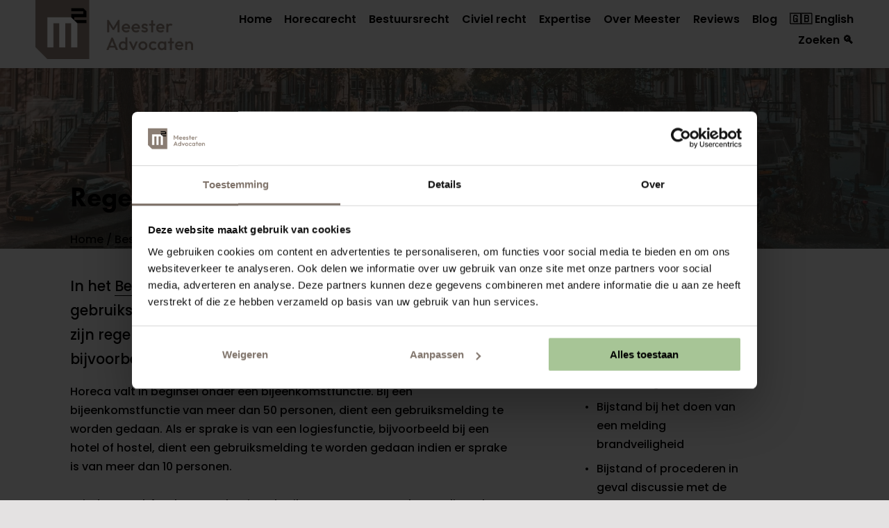

--- FILE ---
content_type: text/html;charset=utf-8
request_url: https://www.meesteradvocaten.nl/horecarecht/vergunningen/gebruiksvergunning
body_size: 40845
content:
<!doctype html>
<html xmlns:og="http://opengraphprotocol.org/schema/" xmlns:fb="http://www.facebook.com/2008/fbml" lang="nl-NL"  >
  <head>
    <meta http-equiv="X-UA-Compatible" content="IE=edge,chrome=1">
    <meta name="viewport" content="width=device-width, initial-scale=1">
    <!-- This is Squarespace. --><!-- meester-advocaten -->
<base href="">
<meta charset="utf-8" />
<title>Melding brandveiligheid horeca &mdash; Meester Advocaten</title>
<meta http-equiv="Accept-CH" content="Sec-CH-UA-Platform-Version, Sec-CH-UA-Model" /><link rel="icon" type="image/x-icon" href="https://assets.squarespace.com/universal/default-favicon.ico"/>
<link rel="canonical" href="https://www.meesteradvocaten.nl/horecarecht/vergunningen/gebruiksvergunning"/>
<meta property="og:site_name" content="Meester Advocaten"/>
<meta property="og:title" content="Melding brandveiligheid horeca &mdash; Meester Advocaten"/>
<meta property="og:url" content="https://www.meesteradvocaten.nl/horecarecht/vergunningen/gebruiksvergunning"/>
<meta property="og:type" content="website"/>
<meta property="og:description" content="Heeft u vragen over wetgeving omtrent brandveiligheid in uw horecabedrijf? Ons advocatenkantoor is gespecialiseerd in horecarecht. Neem contact op!"/>
<meta itemprop="name" content="Melding brandveiligheid horeca — Meester Advocaten"/>
<meta itemprop="url" content="https://www.meesteradvocaten.nl/horecarecht/vergunningen/gebruiksvergunning"/>
<meta itemprop="description" content="Heeft u vragen over wetgeving omtrent brandveiligheid in uw horecabedrijf? Ons advocatenkantoor is gespecialiseerd in horecarecht. Neem contact op!"/>
<meta name="twitter:title" content="Melding brandveiligheid horeca — Meester Advocaten"/>
<meta name="twitter:url" content="https://www.meesteradvocaten.nl/horecarecht/vergunningen/gebruiksvergunning"/>
<meta name="twitter:card" content="summary"/>
<meta name="twitter:description" content="Heeft u vragen over wetgeving omtrent brandveiligheid in uw horecabedrijf? Ons advocatenkantoor is gespecialiseerd in horecarecht. Neem contact op!"/>
<meta name="description" content="Heeft u vragen over wetgeving omtrent brandveiligheid in uw horecabedrijf? 
Ons advocatenkantoor is gespecialiseerd in horecarecht. Neem contact op!" />
<link rel="preconnect" href="https://images.squarespace-cdn.com">
<link rel="preconnect" href="https://use.typekit.net" crossorigin>
<link rel="preconnect" href="https://p.typekit.net" crossorigin>
<script type="text/javascript" src="//use.typekit.net/ik/bHvMZFQT5boxVvj8qM-Iv5qCqhYnzwnhUwQ9iDwW-0Cfec9JXnX1IyvhF2jtFRZLFRZq524qZRMtF2wuFRw3ZRSo5Qw3jR8ye6MKfAZuiYmkjPu3ifG4f54oIMMjgKMfH6qJ6m9bMg6YJMJ7fbRRpsMMegM6MKG4fJ4mIMMjIPMfqMYLK5Arg6.js" async fetchpriority="high" onload="try{Typekit.load();}catch(e){} document.documentElement.classList.remove('wf-loading');"></script>
<script>document.documentElement.classList.add('wf-loading')</script>
<style>@keyframes fonts-loading { 0%, 99% { color: transparent; } } html.wf-loading * { animation: fonts-loading 3s; }</style>
<link rel="preconnect" href="https://fonts.gstatic.com" crossorigin>
<link rel="stylesheet" href="https://fonts.googleapis.com/css2?family=Poppins:ital,wght@0,400;0,500;0,600;0,700;1,400;1,500;1,700"><script type="text/javascript" crossorigin="anonymous" defer="true" nomodule="nomodule" src="//assets.squarespace.com/@sqs/polyfiller/1.6/legacy.js"></script>
<script type="text/javascript" crossorigin="anonymous" defer="true" src="//assets.squarespace.com/@sqs/polyfiller/1.6/modern.js"></script>
<script type="text/javascript">SQUARESPACE_ROLLUPS = {};</script>
<script>(function(rollups, name) { if (!rollups[name]) { rollups[name] = {}; } rollups[name].js = ["//assets.squarespace.com/universal/scripts-compressed/extract-css-runtime-453a097fb5f0dc93-min.nl-NL.js"]; })(SQUARESPACE_ROLLUPS, 'squarespace-extract_css_runtime');</script>
<script crossorigin="anonymous" src="//assets.squarespace.com/universal/scripts-compressed/extract-css-runtime-453a097fb5f0dc93-min.nl-NL.js" defer ></script><script>(function(rollups, name) { if (!rollups[name]) { rollups[name] = {}; } rollups[name].js = ["//assets.squarespace.com/universal/scripts-compressed/extract-css-moment-js-vendor-2fa7d616d0600ccd-min.nl-NL.js"]; })(SQUARESPACE_ROLLUPS, 'squarespace-extract_css_moment_js_vendor');</script>
<script crossorigin="anonymous" src="//assets.squarespace.com/universal/scripts-compressed/extract-css-moment-js-vendor-2fa7d616d0600ccd-min.nl-NL.js" defer ></script><script>(function(rollups, name) { if (!rollups[name]) { rollups[name] = {}; } rollups[name].js = ["//assets.squarespace.com/universal/scripts-compressed/cldr-resource-pack-2f42125cde812b4e-min.nl-NL.js"]; })(SQUARESPACE_ROLLUPS, 'squarespace-cldr_resource_pack');</script>
<script crossorigin="anonymous" src="//assets.squarespace.com/universal/scripts-compressed/cldr-resource-pack-2f42125cde812b4e-min.nl-NL.js" defer ></script><script>(function(rollups, name) { if (!rollups[name]) { rollups[name] = {}; } rollups[name].js = ["//assets.squarespace.com/universal/scripts-compressed/common-vendors-stable-eb82a783902a6acf-min.nl-NL.js"]; })(SQUARESPACE_ROLLUPS, 'squarespace-common_vendors_stable');</script>
<script crossorigin="anonymous" src="//assets.squarespace.com/universal/scripts-compressed/common-vendors-stable-eb82a783902a6acf-min.nl-NL.js" defer ></script><script>(function(rollups, name) { if (!rollups[name]) { rollups[name] = {}; } rollups[name].js = ["//assets.squarespace.com/universal/scripts-compressed/common-vendors-b6ed303c4b9d11d8-min.nl-NL.js"]; })(SQUARESPACE_ROLLUPS, 'squarespace-common_vendors');</script>
<script crossorigin="anonymous" src="//assets.squarespace.com/universal/scripts-compressed/common-vendors-b6ed303c4b9d11d8-min.nl-NL.js" defer ></script><script>(function(rollups, name) { if (!rollups[name]) { rollups[name] = {}; } rollups[name].js = ["//assets.squarespace.com/universal/scripts-compressed/common-e84cbad9bf05ec33-min.nl-NL.js"]; })(SQUARESPACE_ROLLUPS, 'squarespace-common');</script>
<script crossorigin="anonymous" src="//assets.squarespace.com/universal/scripts-compressed/common-e84cbad9bf05ec33-min.nl-NL.js" defer ></script><script>(function(rollups, name) { if (!rollups[name]) { rollups[name] = {}; } rollups[name].js = ["//assets.squarespace.com/universal/scripts-compressed/user-account-core-d4f32eb364b1109c-min.nl-NL.js"]; })(SQUARESPACE_ROLLUPS, 'squarespace-user_account_core');</script>
<script crossorigin="anonymous" src="//assets.squarespace.com/universal/scripts-compressed/user-account-core-d4f32eb364b1109c-min.nl-NL.js" defer ></script><script>(function(rollups, name) { if (!rollups[name]) { rollups[name] = {}; } rollups[name].css = ["//assets.squarespace.com/universal/styles-compressed/user-account-core-fc3227320672a97a-min.nl-NL.css"]; })(SQUARESPACE_ROLLUPS, 'squarespace-user_account_core');</script>
<link rel="stylesheet" type="text/css" href="//assets.squarespace.com/universal/styles-compressed/user-account-core-fc3227320672a97a-min.nl-NL.css"><script>(function(rollups, name) { if (!rollups[name]) { rollups[name] = {}; } rollups[name].js = ["//assets.squarespace.com/universal/scripts-compressed/performance-27a142f1a61dfb26-min.nl-NL.js"]; })(SQUARESPACE_ROLLUPS, 'squarespace-performance');</script>
<script crossorigin="anonymous" src="//assets.squarespace.com/universal/scripts-compressed/performance-27a142f1a61dfb26-min.nl-NL.js" defer ></script><script data-name="static-context">Static = window.Static || {}; Static.SQUARESPACE_CONTEXT = {"betaFeatureFlags":["nested_categories","override_block_styles","new_stacked_index","campaigns_thumbnail_layout","i18n_beta_website_locales","scripts_defer","supports_versioned_template_assets","marketing_landing_page","modernized-pdp-m2-enabled","campaigns_discount_section_in_automations","use_chained_automations_data","contacts_and_campaigns_redesign","marketing_automations","member_areas_feature","campaigns_discount_section_in_blasts","use_react_flow_in_automations_flowchart","campaigns_merch_state","campaigns_new_image_layout_picker","campaigns_import_discounts","use_new_data_model_in_non_builder_components","enable_form_submission_trigger"],"facebookAppId":"314192535267336","facebookApiVersion":"v6.0","rollups":{"squarespace-announcement-bar":{"js":"//assets.squarespace.com/universal/scripts-compressed/announcement-bar-4c2bbd3e1ad31987-min.nl-NL.js"},"squarespace-audio-player":{"css":"//assets.squarespace.com/universal/styles-compressed/audio-player-b05f5197a871c566-min.nl-NL.css","js":"//assets.squarespace.com/universal/scripts-compressed/audio-player-943751ade14dc973-min.nl-NL.js"},"squarespace-blog-collection-list":{"css":"//assets.squarespace.com/universal/styles-compressed/blog-collection-list-b4046463b72f34e2-min.nl-NL.css","js":"//assets.squarespace.com/universal/scripts-compressed/blog-collection-list-7854fdbeca5589ea-min.nl-NL.js"},"squarespace-calendar-block-renderer":{"css":"//assets.squarespace.com/universal/styles-compressed/calendar-block-renderer-b72d08ba4421f5a0-min.nl-NL.css","js":"//assets.squarespace.com/universal/scripts-compressed/calendar-block-renderer-56ff073ee9df5e9b-min.nl-NL.js"},"squarespace-chartjs-helpers":{"css":"//assets.squarespace.com/universal/styles-compressed/chartjs-helpers-96b256171ee039c1-min.nl-NL.css","js":"//assets.squarespace.com/universal/scripts-compressed/chartjs-helpers-df1cfb4d2c656e91-min.nl-NL.js"},"squarespace-comments":{"css":"//assets.squarespace.com/universal/styles-compressed/comments-c5c09715d1b299c7-min.nl-NL.css","js":"//assets.squarespace.com/universal/scripts-compressed/comments-a6015fb5bbc6e452-min.nl-NL.js"},"squarespace-custom-css-popup":{"css":"//assets.squarespace.com/universal/styles-compressed/custom-css-popup-1ce17d99dd78316d-min.nl-NL.css","js":"//assets.squarespace.com/universal/scripts-compressed/custom-css-popup-afecea55ad6f5108-min.nl-NL.js"},"squarespace-dialog":{"css":"//assets.squarespace.com/universal/styles-compressed/dialog-f9093f2d526b94df-min.nl-NL.css","js":"//assets.squarespace.com/universal/scripts-compressed/dialog-27e96459b7d2c2e7-min.nl-NL.js"},"squarespace-events-collection":{"css":"//assets.squarespace.com/universal/styles-compressed/events-collection-b72d08ba4421f5a0-min.nl-NL.css","js":"//assets.squarespace.com/universal/scripts-compressed/events-collection-575ac8639134ba7a-min.nl-NL.js"},"squarespace-form-rendering-utils":{"js":"//assets.squarespace.com/universal/scripts-compressed/form-rendering-utils-3df69914177a5b2c-min.nl-NL.js"},"squarespace-forms":{"css":"//assets.squarespace.com/universal/styles-compressed/forms-0afd3c6ac30bbab1-min.nl-NL.css","js":"//assets.squarespace.com/universal/scripts-compressed/forms-534c179f5877b541-min.nl-NL.js"},"squarespace-gallery-collection-list":{"css":"//assets.squarespace.com/universal/styles-compressed/gallery-collection-list-b4046463b72f34e2-min.nl-NL.css","js":"//assets.squarespace.com/universal/scripts-compressed/gallery-collection-list-23bf9570dd29f191-min.nl-NL.js"},"squarespace-image-zoom":{"css":"//assets.squarespace.com/universal/styles-compressed/image-zoom-b4046463b72f34e2-min.nl-NL.css","js":"//assets.squarespace.com/universal/scripts-compressed/image-zoom-d6014fd1b7df15ec-min.nl-NL.js"},"squarespace-pinterest":{"css":"//assets.squarespace.com/universal/styles-compressed/pinterest-b4046463b72f34e2-min.nl-NL.css","js":"//assets.squarespace.com/universal/scripts-compressed/pinterest-2fa8a1545b3ba7f2-min.nl-NL.js"},"squarespace-popup-overlay":{"css":"//assets.squarespace.com/universal/styles-compressed/popup-overlay-b742b752f5880972-min.nl-NL.css","js":"//assets.squarespace.com/universal/scripts-compressed/popup-overlay-2c51cdb5d935d681-min.nl-NL.js"},"squarespace-product-quick-view":{"css":"//assets.squarespace.com/universal/styles-compressed/product-quick-view-4d91d33acf56eb41-min.nl-NL.css","js":"//assets.squarespace.com/universal/scripts-compressed/product-quick-view-1eb70fd46ed550be-min.nl-NL.js"},"squarespace-products-collection-item-v2":{"css":"//assets.squarespace.com/universal/styles-compressed/products-collection-item-v2-b4046463b72f34e2-min.nl-NL.css","js":"//assets.squarespace.com/universal/scripts-compressed/products-collection-item-v2-f4261d17f0558124-min.nl-NL.js"},"squarespace-products-collection-list-v2":{"css":"//assets.squarespace.com/universal/styles-compressed/products-collection-list-v2-b4046463b72f34e2-min.nl-NL.css","js":"//assets.squarespace.com/universal/scripts-compressed/products-collection-list-v2-d1ce08ea63249428-min.nl-NL.js"},"squarespace-search-page":{"css":"//assets.squarespace.com/universal/styles-compressed/search-page-90a67fc09b9b32c6-min.nl-NL.css","js":"//assets.squarespace.com/universal/scripts-compressed/search-page-20cc83bced150c5b-min.nl-NL.js"},"squarespace-search-preview":{"js":"//assets.squarespace.com/universal/scripts-compressed/search-preview-c76106859e3f597d-min.nl-NL.js"},"squarespace-simple-liking":{"css":"//assets.squarespace.com/universal/styles-compressed/simple-liking-701bf8bbc05ec6aa-min.nl-NL.css","js":"//assets.squarespace.com/universal/scripts-compressed/simple-liking-eaceba152691da42-min.nl-NL.js"},"squarespace-social-buttons":{"css":"//assets.squarespace.com/universal/styles-compressed/social-buttons-95032e5fa98e47a5-min.nl-NL.css","js":"//assets.squarespace.com/universal/scripts-compressed/social-buttons-0bf09123c1e710e1-min.nl-NL.js"},"squarespace-tourdates":{"css":"//assets.squarespace.com/universal/styles-compressed/tourdates-b4046463b72f34e2-min.nl-NL.css","js":"//assets.squarespace.com/universal/scripts-compressed/tourdates-33da1ad481ac772b-min.nl-NL.js"},"squarespace-website-overlays-manager":{"css":"//assets.squarespace.com/universal/styles-compressed/website-overlays-manager-07ea5a4e004e6710-min.nl-NL.css","js":"//assets.squarespace.com/universal/scripts-compressed/website-overlays-manager-7d1416eeaba63ae6-min.nl-NL.js"}},"pageType":2,"website":{"id":"66d82df08435630f79930b9a","identifier":"meester-advocaten","websiteType":1,"contentModifiedOn":1766153355915,"cloneable":false,"hasBeenCloneable":false,"siteStatus":{},"language":"nl-NL","translationLocale":"nl-NL","formattingLocale":"nl-NL","timeZone":"Europe/Amsterdam","machineTimeZoneOffset":3600000,"timeZoneOffset":3600000,"timeZoneAbbr":"CET","siteTitle":"Meester Advocaten","fullSiteTitle":"Melding brandveiligheid horeca \u2014 Meester Advocaten","siteDescription":"","location":{},"logoImageId":"66d83c0dd3ced53ccd1b52a2","shareButtonOptions":{"2":true,"4":true,"7":true,"3":true,"6":true,"1":true,"8":true},"logoImageUrl":"//images.squarespace-cdn.com/content/v1/66d82df08435630f79930b9a/6fe6fb8b-c7f6-489d-bfff-97ddb0cb0c6e/logo-Meester-Advocaten_1.png","authenticUrl":"https://www.meesteradvocaten.nl","internalUrl":"https://meester-advocaten.squarespace.com","baseUrl":"https://www.meesteradvocaten.nl","primaryDomain":"www.meesteradvocaten.nl","sslSetting":3,"isHstsEnabled":true,"socialAccounts":[{"serviceId":65,"screenname":"LinkedIn","addedOn":1725450106787,"profileUrl":"https://www.linkedin.com/company/meester-advocaten-b-v-/","iconEnabled":true,"serviceName":"linkedin-unauth"},{"serviceId":64,"screenname":"Instagram","addedOn":1725443568989,"profileUrl":"https://www.instagram.com/meester_advocaten/","iconEnabled":true,"serviceName":"instagram-unauth"},{"serviceId":85,"screenname":"X","addedOn":1725450142049,"profileUrl":"https://x.com/advocaathoreca","iconEnabled":true,"serviceName":"x-formerly-twitter-unauth"},{"serviceId":60,"screenname":"Facebook","addedOn":1725450148038,"profileUrl":"https://www.facebook.com/meestermeesteradvocaten/","iconEnabled":true,"serviceName":"facebook-unauth"}],"typekitId":"","statsMigrated":false,"imageMetadataProcessingEnabled":false,"screenshotId":"55bc174e86ef431d83f47503c490150c3dce1fe8bc9f11b7fc5d34ddc9abd0f3","captchaSettings":{"siteKey":"","enabledForDonations":false},"showOwnerLogin":false},"websiteSettings":{"id":"66d82df08435630f79930b9d","websiteId":"66d82df08435630f79930b9a","subjects":[],"country":"NL","state":"UT","simpleLikingEnabled":true,"mobileInfoBarSettings":{"isContactEmailEnabled":false,"isContactPhoneNumberEnabled":false,"isLocationEnabled":false,"isBusinessHoursEnabled":false},"announcementBarSettings":{},"commentLikesAllowed":true,"commentAnonAllowed":true,"commentThreaded":true,"commentApprovalRequired":false,"commentAvatarsOn":true,"commentSortType":2,"commentFlagThreshold":0,"commentFlagsAllowed":true,"commentEnableByDefault":true,"commentDisableAfterDaysDefault":0,"disqusShortname":"","commentsEnabled":false,"businessHours":{},"storeSettings":{"returnPolicy":null,"termsOfService":null,"privacyPolicy":null,"expressCheckout":false,"continueShoppingLinkUrl":"/","useLightCart":false,"showNoteField":false,"shippingCountryDefaultValue":"US","billToShippingDefaultValue":false,"showShippingPhoneNumber":true,"isShippingPhoneRequired":false,"showBillingPhoneNumber":true,"isBillingPhoneRequired":false,"currenciesSupported":["USD","CAD","GBP","AUD","EUR","CHF","NOK","SEK","DKK","NZD","SGD","MXN","HKD","CZK","ILS","MYR","RUB","PHP","PLN","THB","BRL","ARS","COP","IDR","INR","JPY","ZAR"],"defaultCurrency":"USD","selectedCurrency":"EUR","measurementStandard":1,"showCustomCheckoutForm":false,"checkoutPageMarketingOptInEnabled":true,"enableMailingListOptInByDefault":false,"sameAsRetailLocation":false,"merchandisingSettings":{"scarcityEnabledOnProductItems":false,"scarcityEnabledOnProductBlocks":false,"scarcityMessageType":"DEFAULT_SCARCITY_MESSAGE","scarcityThreshold":10,"multipleQuantityAllowedForServices":true,"restockNotificationsEnabled":false,"restockNotificationsSuccessText":"","restockNotificationsMailingListSignUpEnabled":false,"relatedProductsEnabled":false,"relatedProductsOrdering":"random","soldOutVariantsDropdownDisabled":false,"productComposerOptedIn":false,"productComposerABTestOptedOut":false,"productReviewsEnabled":false},"minimumOrderSubtotalEnabled":false,"minimumOrderSubtotal":{"currency":"EUR","value":"0.00"},"isLive":false,"multipleQuantityAllowedForServices":true},"useEscapeKeyToLogin":false,"ssBadgeType":1,"ssBadgePosition":4,"ssBadgeVisibility":1,"ssBadgeDevices":1,"pinterestOverlayOptions":{"mode":"disabled"},"userAccountsSettings":{"loginAllowed":true,"signupAllowed":true}},"cookieSettings":{"isCookieBannerEnabled":false,"isRestrictiveCookiePolicyEnabled":false,"cookieBannerText":"","cookieBannerTheme":"","cookieBannerVariant":"","cookieBannerPosition":"","cookieBannerCtaVariant":"","cookieBannerCtaText":"","cookieBannerAcceptType":"OPT_IN","cookieBannerOptOutCtaText":"","cookieBannerHasOptOut":false,"cookieBannerHasManageCookies":true,"cookieBannerManageCookiesLabel":"","cookieBannerSavedPreferencesText":"","cookieBannerSavedPreferencesLayout":"PILL"},"websiteCloneable":false,"collection":{"title":"Melding brandveiligheid","id":"671934649fdcf61be8a09fec","fullUrl":"/horecarecht/vergunningen/gebruiksvergunning","type":10,"permissionType":1},"subscribed":false,"appDomain":"squarespace.com","templateTweakable":true,"tweakJSON":{"form-use-theme-colors":"true","header-logo-height":"85px","header-mobile-logo-max-height":"61px","header-vert-padding":"1vw","header-width":"Inset","maxPageWidth":"1400px","mobile-header-vert-padding":"6vw","pagePadding":"4vw","tweak-blog-alternating-side-by-side-image-aspect-ratio":"1:1 Square","tweak-blog-alternating-side-by-side-image-spacing":"6%","tweak-blog-alternating-side-by-side-meta-spacing":"20px","tweak-blog-alternating-side-by-side-primary-meta":"Categories","tweak-blog-alternating-side-by-side-read-more-spacing":"20px","tweak-blog-alternating-side-by-side-secondary-meta":"Date","tweak-blog-basic-grid-columns":"3","tweak-blog-basic-grid-image-aspect-ratio":"4:3 Four-Three","tweak-blog-basic-grid-image-spacing":"18px","tweak-blog-basic-grid-meta-spacing":"25px","tweak-blog-basic-grid-primary-meta":"None","tweak-blog-basic-grid-read-more-spacing":"1px","tweak-blog-basic-grid-secondary-meta":"Date","tweak-blog-item-custom-width":"50","tweak-blog-item-show-author-profile":"false","tweak-blog-item-width":"Narrow","tweak-blog-masonry-columns":"3","tweak-blog-masonry-horizontal-spacing":"30px","tweak-blog-masonry-image-spacing":"20px","tweak-blog-masonry-meta-spacing":"20px","tweak-blog-masonry-primary-meta":"Categories","tweak-blog-masonry-read-more-spacing":"20px","tweak-blog-masonry-secondary-meta":"Date","tweak-blog-masonry-vertical-spacing":"30px","tweak-blog-side-by-side-image-aspect-ratio":"1:1 Square","tweak-blog-side-by-side-image-spacing":"6%","tweak-blog-side-by-side-meta-spacing":"20px","tweak-blog-side-by-side-primary-meta":"Categories","tweak-blog-side-by-side-read-more-spacing":"20px","tweak-blog-side-by-side-secondary-meta":"Date","tweak-blog-single-column-image-spacing":"50px","tweak-blog-single-column-meta-spacing":"30px","tweak-blog-single-column-primary-meta":"Categories","tweak-blog-single-column-read-more-spacing":"15px","tweak-blog-single-column-secondary-meta":"Date","tweak-events-stacked-show-thumbnails":"true","tweak-events-stacked-thumbnail-size":"3:2 Standard","tweak-fixed-header":"false","tweak-fixed-header-style":"Basic","tweak-global-animations-animation-curve":"ease","tweak-global-animations-animation-delay":"0.1s","tweak-global-animations-animation-duration":"0.1s","tweak-global-animations-animation-style":"fade","tweak-global-animations-animation-type":"none","tweak-global-animations-complexity-level":"detailed","tweak-global-animations-enabled":"false","tweak-portfolio-grid-basic-custom-height":"50","tweak-portfolio-grid-overlay-custom-height":"50","tweak-portfolio-hover-follow-acceleration":"10%","tweak-portfolio-hover-follow-animation-duration":"Fast","tweak-portfolio-hover-follow-animation-type":"Fade","tweak-portfolio-hover-follow-delimiter":"Bullet","tweak-portfolio-hover-follow-front":"false","tweak-portfolio-hover-follow-layout":"Inline","tweak-portfolio-hover-follow-size":"50","tweak-portfolio-hover-follow-text-spacing-x":"1.5","tweak-portfolio-hover-follow-text-spacing-y":"1.5","tweak-portfolio-hover-static-animation-duration":"Fast","tweak-portfolio-hover-static-animation-type":"Fade","tweak-portfolio-hover-static-delimiter":"Hyphen","tweak-portfolio-hover-static-front":"true","tweak-portfolio-hover-static-layout":"Inline","tweak-portfolio-hover-static-size":"50","tweak-portfolio-hover-static-text-spacing-x":"1.5","tweak-portfolio-hover-static-text-spacing-y":"1.5","tweak-portfolio-index-background-animation-duration":"Medium","tweak-portfolio-index-background-animation-type":"Fade","tweak-portfolio-index-background-custom-height":"50","tweak-portfolio-index-background-delimiter":"None","tweak-portfolio-index-background-height":"Large","tweak-portfolio-index-background-horizontal-alignment":"Center","tweak-portfolio-index-background-link-format":"Stacked","tweak-portfolio-index-background-persist":"false","tweak-portfolio-index-background-vertical-alignment":"Middle","tweak-portfolio-index-background-width":"Full","tweak-product-basic-item-click-action":"None","tweak-product-basic-item-gallery-aspect-ratio":"3:4 Three-Four (Vertical)","tweak-product-basic-item-gallery-design":"Slideshow","tweak-product-basic-item-gallery-width":"50%","tweak-product-basic-item-hover-action":"None","tweak-product-basic-item-image-spacing":"2vw","tweak-product-basic-item-image-zoom-factor":"2","tweak-product-basic-item-product-variant-display":"Dropdown","tweak-product-basic-item-thumbnail-placement":"Side","tweak-product-basic-item-variant-picker-layout":"Dropdowns","tweak-products-add-to-cart-button":"false","tweak-products-columns":"2","tweak-products-gutter-column":"2vw","tweak-products-gutter-row":"5vw","tweak-products-header-text-alignment":"Middle","tweak-products-image-aspect-ratio":"1:1 Square","tweak-products-image-text-spacing":"1.5vw","tweak-products-mobile-columns":"1","tweak-products-text-alignment":"Left","tweak-products-width":"Full","tweak-transparent-header":"true"},"templateId":"5c5a519771c10ba3470d8101","templateVersion":"7.1","pageFeatures":[1,2,4],"gmRenderKey":"QUl6YVN5Q0JUUk9xNkx1dkZfSUUxcjQ2LVQ0QWVUU1YtMGQ3bXk4","templateScriptsRootUrl":"https://static1.squarespace.com/static/vta/5c5a519771c10ba3470d8101/scripts/","impersonatedSession":false,"tzData":{"zones":[[60,"EU","CE%sT",null]],"rules":{"EU":[[1981,"max",null,"Mar","lastSun","1:00u","1:00","S"],[1996,"max",null,"Oct","lastSun","1:00u","0",null]]}},"showAnnouncementBar":false,"recaptchaEnterpriseContext":{"recaptchaEnterpriseSiteKey":"6LdDFQwjAAAAAPigEvvPgEVbb7QBm-TkVJdDTlAv"},"i18nContext":{"timeZoneData":{"id":"Europe/Brussels","name":"Midden-Europese tijd"}},"env":"PRODUCTION","visitorFormContext":{"formFieldFormats":{"initialPhoneFormat":{"id":0,"type":"PHONE_NUMBER","country":"NL","labelLocale":"nl-NL","fields":[{"type":"FIELD","label":"1","identifier":"1","length":1,"required":false,"metadata":{}},{"type":"SEPARATOR","label":" ","identifier":"Space","length":0,"required":false,"metadata":{}},{"type":"FIELD","label":"2","identifier":"2","length":19,"required":false,"metadata":{}}]},"initialNameOrder":"GIVEN_FIRST","initialAddressFormat":{"id":0,"type":"ADDRESS","country":"NL","labelLocale":"nl","fields":[{"type":"FIELD","label":"Adresregel 1","identifier":"Line1","length":0,"required":true,"metadata":{"autocomplete":"address-line1"}},{"type":"SEPARATOR","label":"\n","identifier":"Newline","length":0,"required":false,"metadata":{}},{"type":"FIELD","label":"Adresregel 2","identifier":"Line2","length":0,"required":false,"metadata":{"autocomplete":"address-line2"}},{"type":"SEPARATOR","label":"\n","identifier":"Newline","length":0,"required":false,"metadata":{}},{"type":"FIELD","label":"Postcode","identifier":"Zip","length":0,"required":true,"metadata":{"autocomplete":"postal-code"}},{"type":"SEPARATOR","label":" ","identifier":"Space","length":0,"required":false,"metadata":{}},{"type":"FIELD","label":"Plaats","identifier":"City","length":0,"required":true,"metadata":{"autocomplete":"address-level1"}}]},"countries":[{"name":"Afghanistan","code":"AF","phoneCode":"+93"},{"name":"\u00C5land","code":"AX","phoneCode":"+358"},{"name":"Albani\u00EB","code":"AL","phoneCode":"+355"},{"name":"Algerije","code":"DZ","phoneCode":"+213"},{"name":"Amerikaanse Maagdeneilanden","code":"VI","phoneCode":"+1"},{"name":"Amerikaans-Samoa","code":"AS","phoneCode":"+1"},{"name":"Andorra","code":"AD","phoneCode":"+376"},{"name":"Angola","code":"AO","phoneCode":"+244"},{"name":"Anguilla","code":"AI","phoneCode":"+1"},{"name":"Antigua en Barbuda","code":"AG","phoneCode":"+1"},{"name":"Argentini\u00EB","code":"AR","phoneCode":"+54"},{"name":"Armeni\u00EB","code":"AM","phoneCode":"+374"},{"name":"Aruba","code":"AW","phoneCode":"+297"},{"name":"Ascension","code":"AC","phoneCode":"+247"},{"name":"Australi\u00EB","code":"AU","phoneCode":"+61"},{"name":"Azerbeidzjan","code":"AZ","phoneCode":"+994"},{"name":"Bahama\u2019s","code":"BS","phoneCode":"+1"},{"name":"Bahrein","code":"BH","phoneCode":"+973"},{"name":"Bangladesh","code":"BD","phoneCode":"+880"},{"name":"Barbados","code":"BB","phoneCode":"+1"},{"name":"Belarus","code":"BY","phoneCode":"+375"},{"name":"Belgi\u00EB","code":"BE","phoneCode":"+32"},{"name":"Belize","code":"BZ","phoneCode":"+501"},{"name":"Benin","code":"BJ","phoneCode":"+229"},{"name":"Bermuda","code":"BM","phoneCode":"+1"},{"name":"Bhutan","code":"BT","phoneCode":"+975"},{"name":"Bolivia","code":"BO","phoneCode":"+591"},{"name":"Bosni\u00EB en Herzegovina","code":"BA","phoneCode":"+387"},{"name":"Botswana","code":"BW","phoneCode":"+267"},{"name":"Brazili\u00EB","code":"BR","phoneCode":"+55"},{"name":"Britse Maagdeneilanden","code":"VG","phoneCode":"+1"},{"name":"Brits Indische Oceaanterritorium","code":"IO","phoneCode":"+246"},{"name":"Brunei","code":"BN","phoneCode":"+673"},{"name":"Bulgarije","code":"BG","phoneCode":"+359"},{"name":"Burkina Faso","code":"BF","phoneCode":"+226"},{"name":"Burundi","code":"BI","phoneCode":"+257"},{"name":"Cambodja","code":"KH","phoneCode":"+855"},{"name":"Canada","code":"CA","phoneCode":"+1"},{"name":"Caribisch Nederland","code":"BQ","phoneCode":"+599"},{"name":"Centraal-Afrikaanse Republiek","code":"CF","phoneCode":"+236"},{"name":"Chili","code":"CL","phoneCode":"+56"},{"name":"China","code":"CN","phoneCode":"+86"},{"name":"Christmaseiland","code":"CX","phoneCode":"+61"},{"name":"Cocoseilanden","code":"CC","phoneCode":"+61"},{"name":"Colombia","code":"CO","phoneCode":"+57"},{"name":"Comoren","code":"KM","phoneCode":"+269"},{"name":"Congo-Brazzaville","code":"CG","phoneCode":"+242"},{"name":"Congo-Kinshasa","code":"CD","phoneCode":"+243"},{"name":"Cookeilanden","code":"CK","phoneCode":"+682"},{"name":"Costa Rica","code":"CR","phoneCode":"+506"},{"name":"Cuba","code":"CU","phoneCode":"+53"},{"name":"Cura\u00E7ao","code":"CW","phoneCode":"+599"},{"name":"Cyprus","code":"CY","phoneCode":"+357"},{"name":"Denemarken","code":"DK","phoneCode":"+45"},{"name":"Djibouti","code":"DJ","phoneCode":"+253"},{"name":"Dominica","code":"DM","phoneCode":"+1"},{"name":"Dominicaanse Republiek","code":"DO","phoneCode":"+1"},{"name":"Duitsland","code":"DE","phoneCode":"+49"},{"name":"Ecuador","code":"EC","phoneCode":"+593"},{"name":"Egypte","code":"EG","phoneCode":"+20"},{"name":"El Salvador","code":"SV","phoneCode":"+503"},{"name":"Equatoriaal-Guinea","code":"GQ","phoneCode":"+240"},{"name":"Eritrea","code":"ER","phoneCode":"+291"},{"name":"Estland","code":"EE","phoneCode":"+372"},{"name":"Eswatini","code":"SZ","phoneCode":"+268"},{"name":"Ethiopi\u00EB","code":"ET","phoneCode":"+251"},{"name":"Faer\u00F6er","code":"FO","phoneCode":"+298"},{"name":"Falklandeilanden","code":"FK","phoneCode":"+500"},{"name":"Fiji","code":"FJ","phoneCode":"+679"},{"name":"Filipijnen","code":"PH","phoneCode":"+63"},{"name":"Finland","code":"FI","phoneCode":"+358"},{"name":"Frankrijk","code":"FR","phoneCode":"+33"},{"name":"Frans-Guyana","code":"GF","phoneCode":"+594"},{"name":"Frans-Polynesi\u00EB","code":"PF","phoneCode":"+689"},{"name":"Gabon","code":"GA","phoneCode":"+241"},{"name":"Gambia","code":"GM","phoneCode":"+220"},{"name":"Georgi\u00EB","code":"GE","phoneCode":"+995"},{"name":"Ghana","code":"GH","phoneCode":"+233"},{"name":"Gibraltar","code":"GI","phoneCode":"+350"},{"name":"Grenada","code":"GD","phoneCode":"+1"},{"name":"Griekenland","code":"GR","phoneCode":"+30"},{"name":"Groenland","code":"GL","phoneCode":"+299"},{"name":"Guadeloupe","code":"GP","phoneCode":"+590"},{"name":"Guam","code":"GU","phoneCode":"+1"},{"name":"Guatemala","code":"GT","phoneCode":"+502"},{"name":"Guernsey","code":"GG","phoneCode":"+44"},{"name":"Guinee","code":"GN","phoneCode":"+224"},{"name":"Guinee-Bissau","code":"GW","phoneCode":"+245"},{"name":"Guyana","code":"GY","phoneCode":"+592"},{"name":"Ha\u00EFti","code":"HT","phoneCode":"+509"},{"name":"Honduras","code":"HN","phoneCode":"+504"},{"name":"Hongarije","code":"HU","phoneCode":"+36"},{"name":"Hongkong SAR van China","code":"HK","phoneCode":"+852"},{"name":"Ierland","code":"IE","phoneCode":"+353"},{"name":"IJsland","code":"IS","phoneCode":"+354"},{"name":"India","code":"IN","phoneCode":"+91"},{"name":"Indonesi\u00EB","code":"ID","phoneCode":"+62"},{"name":"Irak","code":"IQ","phoneCode":"+964"},{"name":"Iran","code":"IR","phoneCode":"+98"},{"name":"Isle of Man","code":"IM","phoneCode":"+44"},{"name":"Isra\u00EBl","code":"IL","phoneCode":"+972"},{"name":"Itali\u00EB","code":"IT","phoneCode":"+39"},{"name":"Ivoorkust","code":"CI","phoneCode":"+225"},{"name":"Jamaica","code":"JM","phoneCode":"+1"},{"name":"Japan","code":"JP","phoneCode":"+81"},{"name":"Jemen","code":"YE","phoneCode":"+967"},{"name":"Jersey","code":"JE","phoneCode":"+44"},{"name":"Jordani\u00EB","code":"JO","phoneCode":"+962"},{"name":"Kaaimaneilanden","code":"KY","phoneCode":"+1"},{"name":"Kaapverdi\u00EB","code":"CV","phoneCode":"+238"},{"name":"Kameroen","code":"CM","phoneCode":"+237"},{"name":"Kazachstan","code":"KZ","phoneCode":"+7"},{"name":"Kenia","code":"KE","phoneCode":"+254"},{"name":"Kirgizi\u00EB","code":"KG","phoneCode":"+996"},{"name":"Kiribati","code":"KI","phoneCode":"+686"},{"name":"Koeweit","code":"KW","phoneCode":"+965"},{"name":"Kosovo","code":"XK","phoneCode":"+383"},{"name":"Kroati\u00EB","code":"HR","phoneCode":"+385"},{"name":"Laos","code":"LA","phoneCode":"+856"},{"name":"Lesotho","code":"LS","phoneCode":"+266"},{"name":"Letland","code":"LV","phoneCode":"+371"},{"name":"Libanon","code":"LB","phoneCode":"+961"},{"name":"Liberia","code":"LR","phoneCode":"+231"},{"name":"Libi\u00EB","code":"LY","phoneCode":"+218"},{"name":"Liechtenstein","code":"LI","phoneCode":"+423"},{"name":"Litouwen","code":"LT","phoneCode":"+370"},{"name":"Luxemburg","code":"LU","phoneCode":"+352"},{"name":"Macau SAR van China","code":"MO","phoneCode":"+853"},{"name":"Madagaskar","code":"MG","phoneCode":"+261"},{"name":"Malawi","code":"MW","phoneCode":"+265"},{"name":"Maldiven","code":"MV","phoneCode":"+960"},{"name":"Maleisi\u00EB","code":"MY","phoneCode":"+60"},{"name":"Mali","code":"ML","phoneCode":"+223"},{"name":"Malta","code":"MT","phoneCode":"+356"},{"name":"Marokko","code":"MA","phoneCode":"+212"},{"name":"Marshalleilanden","code":"MH","phoneCode":"+692"},{"name":"Martinique","code":"MQ","phoneCode":"+596"},{"name":"Mauritani\u00EB","code":"MR","phoneCode":"+222"},{"name":"Mauritius","code":"MU","phoneCode":"+230"},{"name":"Mayotte","code":"YT","phoneCode":"+262"},{"name":"Mexico","code":"MX","phoneCode":"+52"},{"name":"Micronesia","code":"FM","phoneCode":"+691"},{"name":"Moldavi\u00EB","code":"MD","phoneCode":"+373"},{"name":"Monaco","code":"MC","phoneCode":"+377"},{"name":"Mongoli\u00EB","code":"MN","phoneCode":"+976"},{"name":"Montenegro","code":"ME","phoneCode":"+382"},{"name":"Montserrat","code":"MS","phoneCode":"+1"},{"name":"Mozambique","code":"MZ","phoneCode":"+258"},{"name":"Myanmar (Birma)","code":"MM","phoneCode":"+95"},{"name":"Namibi\u00EB","code":"NA","phoneCode":"+264"},{"name":"Nauru","code":"NR","phoneCode":"+674"},{"name":"Nederland","code":"NL","phoneCode":"+31"},{"name":"Nepal","code":"NP","phoneCode":"+977"},{"name":"Nicaragua","code":"NI","phoneCode":"+505"},{"name":"Nieuw-Caledoni\u00EB","code":"NC","phoneCode":"+687"},{"name":"Nieuw-Zeeland","code":"NZ","phoneCode":"+64"},{"name":"Niger","code":"NE","phoneCode":"+227"},{"name":"Nigeria","code":"NG","phoneCode":"+234"},{"name":"Niue","code":"NU","phoneCode":"+683"},{"name":"Noordelijke Marianen","code":"MP","phoneCode":"+1"},{"name":"Noord-Korea","code":"KP","phoneCode":"+850"},{"name":"Noord-Macedoni\u00EB","code":"MK","phoneCode":"+389"},{"name":"Noorwegen","code":"NO","phoneCode":"+47"},{"name":"Norfolk","code":"NF","phoneCode":"+672"},{"name":"Oeganda","code":"UG","phoneCode":"+256"},{"name":"Oekra\u00EFne","code":"UA","phoneCode":"+380"},{"name":"Oezbekistan","code":"UZ","phoneCode":"+998"},{"name":"Oman","code":"OM","phoneCode":"+968"},{"name":"Oostenrijk","code":"AT","phoneCode":"+43"},{"name":"Oost-Timor","code":"TL","phoneCode":"+670"},{"name":"Pakistan","code":"PK","phoneCode":"+92"},{"name":"Palau","code":"PW","phoneCode":"+680"},{"name":"Palestijnse gebieden","code":"PS","phoneCode":"+970"},{"name":"Panama","code":"PA","phoneCode":"+507"},{"name":"Papoea-Nieuw-Guinea","code":"PG","phoneCode":"+675"},{"name":"Paraguay","code":"PY","phoneCode":"+595"},{"name":"Peru","code":"PE","phoneCode":"+51"},{"name":"Polen","code":"PL","phoneCode":"+48"},{"name":"Portugal","code":"PT","phoneCode":"+351"},{"name":"Puerto Rico","code":"PR","phoneCode":"+1"},{"name":"Qatar","code":"QA","phoneCode":"+974"},{"name":"R\u00E9union","code":"RE","phoneCode":"+262"},{"name":"Roemeni\u00EB","code":"RO","phoneCode":"+40"},{"name":"Rusland","code":"RU","phoneCode":"+7"},{"name":"Rwanda","code":"RW","phoneCode":"+250"},{"name":"Saint-Barth\u00E9lemy","code":"BL","phoneCode":"+590"},{"name":"Saint Kitts en Nevis","code":"KN","phoneCode":"+1"},{"name":"Saint Lucia","code":"LC","phoneCode":"+1"},{"name":"Saint-Martin","code":"MF","phoneCode":"+590"},{"name":"Saint-Pierre en Miquelon","code":"PM","phoneCode":"+508"},{"name":"Saint Vincent en de Grenadines","code":"VC","phoneCode":"+1"},{"name":"Salomonseilanden","code":"SB","phoneCode":"+677"},{"name":"Samoa","code":"WS","phoneCode":"+685"},{"name":"San Marino","code":"SM","phoneCode":"+378"},{"name":"Saoedi-Arabi\u00EB","code":"SA","phoneCode":"+966"},{"name":"Sao Tom\u00E9 en Principe","code":"ST","phoneCode":"+239"},{"name":"Senegal","code":"SN","phoneCode":"+221"},{"name":"Servi\u00EB","code":"RS","phoneCode":"+381"},{"name":"Seychellen","code":"SC","phoneCode":"+248"},{"name":"Sierra Leone","code":"SL","phoneCode":"+232"},{"name":"Singapore","code":"SG","phoneCode":"+65"},{"name":"Sint-Helena","code":"SH","phoneCode":"+290"},{"name":"Sint-Maarten","code":"SX","phoneCode":"+1"},{"name":"Sloveni\u00EB","code":"SI","phoneCode":"+386"},{"name":"Slowakije","code":"SK","phoneCode":"+421"},{"name":"Soedan","code":"SD","phoneCode":"+249"},{"name":"Somali\u00EB","code":"SO","phoneCode":"+252"},{"name":"Spanje","code":"ES","phoneCode":"+34"},{"name":"Spitsbergen en Jan Mayen","code":"SJ","phoneCode":"+47"},{"name":"Sri Lanka","code":"LK","phoneCode":"+94"},{"name":"Suriname","code":"SR","phoneCode":"+597"},{"name":"Syri\u00EB","code":"SY","phoneCode":"+963"},{"name":"Tadzjikistan","code":"TJ","phoneCode":"+992"},{"name":"Taiwan","code":"TW","phoneCode":"+886"},{"name":"Tanzania","code":"TZ","phoneCode":"+255"},{"name":"Thailand","code":"TH","phoneCode":"+66"},{"name":"Togo","code":"TG","phoneCode":"+228"},{"name":"Tokelau","code":"TK","phoneCode":"+690"},{"name":"Tonga","code":"TO","phoneCode":"+676"},{"name":"Trinidad en Tobago","code":"TT","phoneCode":"+1"},{"name":"Tristan da Cunha","code":"TA","phoneCode":"+290"},{"name":"Tsjaad","code":"TD","phoneCode":"+235"},{"name":"Tsjechi\u00EB","code":"CZ","phoneCode":"+420"},{"name":"Tunesi\u00EB","code":"TN","phoneCode":"+216"},{"name":"Turkije","code":"TR","phoneCode":"+90"},{"name":"Turkmenistan","code":"TM","phoneCode":"+993"},{"name":"Turks- en Caicoseilanden","code":"TC","phoneCode":"+1"},{"name":"Tuvalu","code":"TV","phoneCode":"+688"},{"name":"Uruguay","code":"UY","phoneCode":"+598"},{"name":"Vanuatu","code":"VU","phoneCode":"+678"},{"name":"Vaticaanstad","code":"VA","phoneCode":"+39"},{"name":"Venezuela","code":"VE","phoneCode":"+58"},{"name":"Verenigde Arabische Emiraten","code":"AE","phoneCode":"+971"},{"name":"Verenigde Staten","code":"US","phoneCode":"+1"},{"name":"Verenigd Koninkrijk","code":"GB","phoneCode":"+44"},{"name":"Vietnam","code":"VN","phoneCode":"+84"},{"name":"Wallis en Futuna","code":"WF","phoneCode":"+681"},{"name":"Westelijke Sahara","code":"EH","phoneCode":"+212"},{"name":"Zambia","code":"ZM","phoneCode":"+260"},{"name":"Zimbabwe","code":"ZW","phoneCode":"+263"},{"name":"Zuid-Afrika","code":"ZA","phoneCode":"+27"},{"name":"Zuid-Korea","code":"KR","phoneCode":"+82"},{"name":"Zuid-Soedan","code":"SS","phoneCode":"+211"},{"name":"Zweden","code":"SE","phoneCode":"+46"},{"name":"Zwitserland","code":"CH","phoneCode":"+41"}]},"localizedStrings":{"validation":{"noValidSelection":"Er moet een geldige selectie worden gemaakt.","invalidUrl":"Moet een geldige URL zijn.","stringTooLong":"Waarde mag niet langer zijn dan {0}.","containsInvalidKey":"{0} bevat een ongeldige sleutel.","invalidTwitterUsername":"Moet een geldige Twitter-gebruikersnaam zijn.","valueOutsideRange":"Waarde moet tussen {0} en {1} liggen.","invalidPassword":"Wachtwoorden mogen geen spaties bevatten.","missingRequiredSubfields":"{0} mist vereiste subvelden: {1}","invalidCurrency":"Valutawaarde moet worden genoteerd als 1234 of 123,99.","invalidMapSize":"Waarde moet exact {0} elementen bevatten.","subfieldsRequired":"Alle velden in {0} zijn vereist.","formSubmissionFailed":"Formulier indienen is mislukt. Controleer de volgende informatie: {0}.","invalidCountryCode":"Landcode bestaat uit een optioneel plusteken en maximaal 4 cijfers.","invalidDate":"Dit is geen echte datum.","required":"{0} is vereist.","invalidStringLength":"Waarde moet {0} tekens lang zijn.","invalidEmail":"E-mailadressen moeten de indeling gebruiker@domein.com hebben.","invalidListLength":"Waarde moet {0} elementen lang zijn.","allEmpty":"Vul ten minste een formulierveld in.","missingRequiredQuestion":"Een vereiste vraag ontbreekt.","invalidQuestion":"Bevatte een ongeldige vraag.","captchaFailure":"Captcha-verificatie mislukt. Probeer het opnieuw.","stringTooShort":"Waarde moet minimaal {0} lang zijn.","invalid":"{0} is niet geldig.","formErrors":"Formulierfouten","containsInvalidValue":"{0} bevat een ongeldige waarde.","invalidUnsignedNumber":"Getallen mogen alleen cijfers bevatten en geen andere tekens.","invalidName":"Geldige namen bevatten alleen letters, cijfers, spaties, ' of -."},"submit":"Versturen","status":{"title":"Blok {@}","learnMore":"Meer informatie"},"name":{"firstName":"Voornaam","lastName":"Achternaam"},"lightbox":{"openForm":"Formulier openen"},"likert":{"agree":"Mee eens","stronglyDisagree":"Helemaal niet mee eens","disagree":"Niet mee eens","stronglyAgree":"Helemaal mee eens","neutral":"Neutraal"},"time":{"am":"AM","second":"Seconde","pm":"PM","minute":"Minuut","amPm":"AM/PM","hour":"Uur"},"notFound":"Formulier niet gevonden.","date":{"yyyy":"JJJJ","year":"Jaar","mm":"MM","day":"Dag","month":"Maand","dd":"DD"},"phone":{"country":"Land","number":"Nummer","prefix":"Voorvoegsel","areaCode":"Netnummer","line":"Regel"},"submitError":"Kan formulier niet indienen. Probeer het later opnieuw.","address":{"stateProvince":"Staat/provincie","country":"Land","zipPostalCode":"Postcode","address2":"Adres 2","address1":"Adres 1","city":"Plaats"},"email":{"signUp":"Meld je aan voor nieuws en updates"},"cannotSubmitDemoForm":"Dit is een demoformulier dat niet kan worden verzonden.","required":"(vereist)","invalidData":"Ongeldige formuliergegevens."}}};</script><link rel="stylesheet" type="text/css" href="https://definitions.sqspcdn.com/website-component-definition/static-assets/website.components.form/48a11c76-4093-4e6f-bf41-8514b1c55fad_249/website.components.form.styles.css"/><link rel="stylesheet" type="text/css" href="https://definitions.sqspcdn.com/website-component-definition/static-assets/website.components.shape/d567a8c1-96d3-432c-a902-f5e2fa9a85a9_472/website.components.shape.styles.css"/><script defer src="https://definitions.sqspcdn.com/website-component-definition/static-assets/website.components.shape/d567a8c1-96d3-432c-a902-f5e2fa9a85a9_472/3196.js"></script><script defer src="https://definitions.sqspcdn.com/website-component-definition/static-assets/website.components.shape/d567a8c1-96d3-432c-a902-f5e2fa9a85a9_472/block-animation-preview-manager.js"></script><script defer src="https://definitions.sqspcdn.com/website-component-definition/static-assets/website.components.form/48a11c76-4093-4e6f-bf41-8514b1c55fad_249/website.components.form.visitor.js"></script><script defer src="https://definitions.sqspcdn.com/website-component-definition/static-assets/website.components.shape/d567a8c1-96d3-432c-a902-f5e2fa9a85a9_472/trigger-animation-runtime.js"></script><script defer src="https://definitions.sqspcdn.com/website-component-definition/static-assets/website.components.shape/d567a8c1-96d3-432c-a902-f5e2fa9a85a9_472/website.components.shape.visitor.js"></script><script defer src="https://definitions.sqspcdn.com/website-component-definition/static-assets/website.components.shape/d567a8c1-96d3-432c-a902-f5e2fa9a85a9_472/8830.js"></script><script type="application/ld+json">{"url":"https://www.meesteradvocaten.nl","name":"Meester Advocaten","description":"","image":"//images.squarespace-cdn.com/content/v1/66d82df08435630f79930b9a/6fe6fb8b-c7f6-489d-bfff-97ddb0cb0c6e/logo-Meester-Advocaten_1.png","@context":"http://schema.org","@type":"WebSite"}</script><script type="application/ld+json">{"address":"","image":"https://static1.squarespace.com/static/66d82df08435630f79930b9a/t/66d83c0dd3ced53ccd1b52a2/1766153355915/","openingHours":"","@context":"http://schema.org","@type":"LocalBusiness"}</script><link rel="stylesheet" type="text/css" href="https://static1.squarespace.com/static/versioned-site-css/66d82df08435630f79930b9a/93/5c5a519771c10ba3470d8101/66d82df08435630f79930ba2/1722/site.css"/><!-- Google Tag Manager -->
<script>(function(w,d,s,l,i){w[l]=w[l]||[];w[l].push({'gtm.start':
new Date().getTime(),event:'gtm.js'});var f=d.getElementsByTagName(s)[0],
j=d.createElement(s),dl=l!='dataLayer'?'&l='+l:'';j.async=true;j.src=
'https://www.googletagmanager.com/gtm.js?id='+i+dl;f.parentNode.insertBefore(j,f);
})(window,document,'script','dataLayer','GTM-MLR3VWDF');</script>
<!-- End Google Tag Manager -->
<meta name="google-site-verification" content="ZmPz9DFIK0U9-fncBsfUS9IabVQh-4X0FeQDvhiFpso" />

<style>
/* Mobile floating call button with pulse animation */
.mobile-call-button {
    position: fixed;
    bottom: 20px;
    right: 20px;
    z-index: 9999;
    display: none;
}

/* Show only on mobile devices */
@media (max-width: 768px) {
    .mobile-call-button {
        display: block;
    }
}

.call-btn {
    background: linear-gradient(135deg, #2c5530, #3d7043);
    color: white;
    border: none;
    border-radius: 50px;
    padding: 12px 20px;
    font-size: 16px;
    font-weight: 600;
    text-decoration: none;
    display: flex;
    align-items: center;
    gap: 8px;
    box-shadow: 0 4px 20px rgba(44, 85, 48, 0.3);
    transition: all 0.3s ease;
    font-family: -apple-system, BlinkMacSystemFont, 'Segoe UI', Roboto, sans-serif;
    white-space: nowrap;
}

.call-btn:hover {
    transform: translateY(-2px);
    box-shadow: 0 6px 25px rgba(44, 85, 48, 0.4);
    background: linear-gradient(135deg, #3d7043, #4a8051);
    color: white;
    text-decoration: none;
}

.call-btn:active {
    transform: translateY(0);
}

.phone-icon {
    width: 18px;
    height: 18px;
    fill: currentColor;
}

/* Pulse animation */
@keyframes pulse {
    0% {
        box-shadow: 0 4px 20px rgba(44, 85, 48, 0.3);
    }
    50% {
        box-shadow: 0 4px 20px rgba(44, 85, 48, 0.6);
    }
    100% {
        box-shadow: 0 4px 20px rgba(44, 85, 48, 0.3);
    }
}

.call-btn.pulse {
    animation: pulse 2s infinite;
}
</style><script>Static.COOKIE_BANNER_CAPABLE = true;</script>
<!-- End of Squarespace Headers -->
    <link rel="stylesheet" type="text/css" href="https://static1.squarespace.com/static/vta/5c5a519771c10ba3470d8101/versioned-assets/1767977008289-0OF7GJTX2WUZZ29HA9MO/static.css">
  </head>

  <body
    id="collection-671934649fdcf61be8a09fec"
    class="
      form-use-theme-colors form-field-style-solid form-field-shape-pill form-field-border-none form-field-checkbox-type-icon form-field-checkbox-fill-solid form-field-checkbox-color-normal form-field-checkbox-shape-pill form-field-checkbox-layout-stack form-field-radio-type-icon form-field-radio-fill-solid form-field-radio-color-normal form-field-radio-shape-pill form-field-radio-layout-stack form-field-survey-fill-solid form-field-survey-color-normal form-field-survey-shape-pill form-field-hover-focus-outline form-submit-button-style-label tweak-portfolio-grid-overlay-width-full tweak-portfolio-grid-overlay-height-large tweak-portfolio-grid-overlay-image-aspect-ratio-11-square tweak-portfolio-grid-overlay-text-placement-center tweak-portfolio-grid-overlay-show-text-after-hover image-block-poster-text-alignment-left image-block-card-content-position-center image-block-card-text-alignment-left image-block-overlap-content-position-center image-block-overlap-text-alignment-left image-block-collage-content-position-center image-block-collage-text-alignment-left image-block-stack-text-alignment-left tweak-blog-single-column-width-full tweak-blog-single-column-text-alignment-left tweak-blog-single-column-image-placement-above tweak-blog-single-column-delimiter-bullet tweak-blog-single-column-read-more-style-show tweak-blog-single-column-primary-meta-categories tweak-blog-single-column-secondary-meta-date tweak-blog-single-column-meta-position-top tweak-blog-single-column-content-full-post tweak-blog-item-width-narrow tweak-blog-item-text-alignment-left tweak-blog-item-meta-position-above-title tweak-blog-item-show-categories tweak-blog-item-show-date   tweak-blog-item-delimiter-bullet primary-button-style-solid primary-button-shape-pill secondary-button-style-outline secondary-button-shape-pill tertiary-button-style-outline tertiary-button-shape-pill tweak-events-stacked-width-full tweak-events-stacked-height-large  tweak-events-stacked-show-thumbnails tweak-events-stacked-thumbnail-size-32-standard tweak-events-stacked-date-style-with-text tweak-events-stacked-show-time tweak-events-stacked-show-location  tweak-events-stacked-show-excerpt  tweak-blog-basic-grid-width-inset tweak-blog-basic-grid-image-aspect-ratio-43-four-three tweak-blog-basic-grid-text-alignment-left tweak-blog-basic-grid-delimiter-pipe tweak-blog-basic-grid-image-placement-above tweak-blog-basic-grid-read-more-style-show tweak-blog-basic-grid-primary-meta-none tweak-blog-basic-grid-secondary-meta-date tweak-blog-basic-grid-excerpt-hide header-overlay-alignment-center tweak-portfolio-index-background-link-format-stacked tweak-portfolio-index-background-width-full tweak-portfolio-index-background-height-large  tweak-portfolio-index-background-vertical-alignment-middle tweak-portfolio-index-background-horizontal-alignment-center tweak-portfolio-index-background-delimiter-none tweak-portfolio-index-background-animation-type-fade tweak-portfolio-index-background-animation-duration-medium tweak-portfolio-hover-follow-layout-inline  tweak-portfolio-hover-follow-delimiter-bullet tweak-portfolio-hover-follow-animation-type-fade tweak-portfolio-hover-follow-animation-duration-fast tweak-portfolio-hover-static-layout-inline tweak-portfolio-hover-static-front tweak-portfolio-hover-static-delimiter-hyphen tweak-portfolio-hover-static-animation-type-fade tweak-portfolio-hover-static-animation-duration-fast tweak-blog-alternating-side-by-side-width-full tweak-blog-alternating-side-by-side-image-aspect-ratio-11-square tweak-blog-alternating-side-by-side-text-alignment-left tweak-blog-alternating-side-by-side-read-more-style-show tweak-blog-alternating-side-by-side-image-text-alignment-middle tweak-blog-alternating-side-by-side-delimiter-bullet tweak-blog-alternating-side-by-side-meta-position-top tweak-blog-alternating-side-by-side-primary-meta-categories tweak-blog-alternating-side-by-side-secondary-meta-date tweak-blog-alternating-side-by-side-excerpt-show  tweak-global-animations-complexity-level-detailed tweak-global-animations-animation-style-fade tweak-global-animations-animation-type-none tweak-global-animations-animation-curve-ease tweak-blog-masonry-width-full tweak-blog-masonry-text-alignment-left tweak-blog-masonry-primary-meta-categories tweak-blog-masonry-secondary-meta-date tweak-blog-masonry-meta-position-top tweak-blog-masonry-read-more-style-show tweak-blog-masonry-delimiter-space tweak-blog-masonry-image-placement-above tweak-blog-masonry-excerpt-show header-width-inset tweak-transparent-header  tweak-fixed-header-style-basic tweak-blog-side-by-side-width-full tweak-blog-side-by-side-image-placement-left tweak-blog-side-by-side-image-aspect-ratio-11-square tweak-blog-side-by-side-primary-meta-categories tweak-blog-side-by-side-secondary-meta-date tweak-blog-side-by-side-meta-position-top tweak-blog-side-by-side-text-alignment-left tweak-blog-side-by-side-image-text-alignment-middle tweak-blog-side-by-side-read-more-style-show tweak-blog-side-by-side-delimiter-bullet tweak-blog-side-by-side-excerpt-show tweak-portfolio-grid-basic-width-full tweak-portfolio-grid-basic-height-large tweak-portfolio-grid-basic-image-aspect-ratio-11-square tweak-portfolio-grid-basic-text-alignment-left tweak-portfolio-grid-basic-hover-effect-fade hide-opentable-icons opentable-style-dark tweak-product-quick-view-button-style-floating tweak-product-quick-view-button-position-bottom tweak-product-quick-view-lightbox-excerpt-display-truncate tweak-product-quick-view-lightbox-show-arrows tweak-product-quick-view-lightbox-show-close-button tweak-product-quick-view-lightbox-controls-weight-light native-currency-code-eur collection-671934649fdcf61be8a09fec collection-type-page collection-layout-default mobile-style-available sqs-seven-one
      
        
          
            
              
            
          
        
      
    "
    tabindex="-1"
  >
    <div
      id="siteWrapper"
      class="clearfix site-wrapper"
    >
      
        <div id="floatingCart" class="floating-cart hidden">
          <a href="/cart" class="icon icon--stroke icon--fill icon--cart sqs-custom-cart">
            <span class="Cart-inner">
              



  <svg class="icon icon--cart" width="144" height="125" viewBox="0 0 144 125" >
<path d="M4.69551 0.000432948C2.10179 0.000432948 0 2.09856 0 4.68769C0 7.27686 2.10183 9.37496 4.69551 9.37496H23.43C31.2022 28.5892 38.8567 47.8378 46.5654 67.089L39.4737 84.129C38.8799 85.5493 39.0464 87.2634 39.905 88.5418C40.7622 89.8216 42.2856 90.6283 43.8271 90.6232H122.088C124.568 90.658 126.85 88.4129 126.85 85.9359C126.85 83.4589 124.569 81.214 122.088 81.2487H50.8702L54.9305 71.5802L130.306 65.5745C132.279 65.4199 134.064 63.8849 134.512 61.9608L143.903 21.337C144.518 18.6009 142.114 15.6147 139.306 15.624H36.0522L30.9654 2.92939C30.2682 1.21146 28.4698 0 26.612 0L4.69551 0.000432948ZM39.8152 24.9999H133.385L126.097 56.5426L54.7339 62.2067L39.8152 24.9999ZM59.4777 93.75C50.8885 93.75 43.8252 100.801 43.8252 109.375C43.8252 117.949 50.8885 125 59.4777 125C68.0669 125 75.1301 117.949 75.1301 109.375C75.1301 100.801 68.0669 93.75 59.4777 93.75ZM106.433 93.75C97.8436 93.75 90.7803 100.801 90.7803 109.375C90.7803 117.949 97.8436 125 106.433 125C115.022 125 122.085 117.949 122.085 109.375C122.085 100.801 115.022 93.75 106.433 93.75ZM59.4777 103.125C62.9906 103.125 65.7378 105.867 65.7378 109.374C65.7378 112.88 62.9905 115.623 59.4777 115.623C55.9647 115.623 53.2175 112.88 53.2175 109.374C53.2175 105.867 55.9649 103.125 59.4777 103.125ZM106.433 103.125C109.946 103.125 112.693 105.867 112.693 109.374C112.693 112.88 109.946 115.623 106.433 115.623C102.92 115.623 100.173 112.88 100.173 109.374C100.173 105.867 102.92 103.125 106.433 103.125Z" />
</svg>


              <div class="legacy-cart icon-cart-quantity">
                <span class="sqs-cart-quantity">0</span>
              </div>
            </span>
          </a>
        </div>
      

      












  <header
    data-test="header"
    id="header"
    
    class="
      
        
          light
        
      
      header theme-col--primary
    "
    data-section-theme="light"
    data-controller="Header"
    data-current-styles="{
                                                                                                                                                                                                                                                                                            &quot;layout&quot;: &quot;navRight&quot;,
                                                                                                                                                                                                                                                                                            &quot;action&quot;: {
                                                                                                                                                                                                                                                                                              &quot;href&quot;: &quot;/contact&quot;,
                                                                                                                                                                                                                                                                                              &quot;buttonText&quot;: &quot;Contact&quot;,
                                                                                                                                                                                                                                                                                              &quot;newWindow&quot;: false
                                                                                                                                                                                                                                                                                            },
                                                                                                                                                                                                                                                                                            &quot;showSocial&quot;: false,
                                                                                                                                                                                                                                                                                            &quot;socialOptions&quot;: {
                                                                                                                                                                                                                                                                                              &quot;socialBorderShape&quot;: &quot;none&quot;,
                                                                                                                                                                                                                                                                                              &quot;socialBorderStyle&quot;: &quot;outline&quot;,
                                                                                                                                                                                                                                                                                              &quot;socialBorderThickness&quot;: {
                                                                                                                                                                                                                                                                                                &quot;unit&quot;: &quot;px&quot;,
                                                                                                                                                                                                                                                                                                &quot;value&quot;: 1.0
                                                                                                                                                                                                                                                                                              }
                                                                                                                                                                                                                                                                                            },
                                                                                                                                                                                                                                                                                            &quot;menuOverlayAnimation&quot;: &quot;fade&quot;,
                                                                                                                                                                                                                                                                                            &quot;cartStyle&quot;: &quot;text&quot;,
                                                                                                                                                                                                                                                                                            &quot;cartText&quot;: &quot;Cart&quot;,
                                                                                                                                                                                                                                                                                            &quot;showEmptyCartState&quot;: false,
                                                                                                                                                                                                                                                                                            &quot;cartOptions&quot;: {
                                                                                                                                                                                                                                                                                              &quot;iconType&quot;: &quot;stroke-9&quot;,
                                                                                                                                                                                                                                                                                              &quot;cartBorderShape&quot;: &quot;none&quot;,
                                                                                                                                                                                                                                                                                              &quot;cartBorderStyle&quot;: &quot;outline&quot;,
                                                                                                                                                                                                                                                                                              &quot;cartBorderThickness&quot;: {
                                                                                                                                                                                                                                                                                                &quot;unit&quot;: &quot;px&quot;,
                                                                                                                                                                                                                                                                                                &quot;value&quot;: 1.0
                                                                                                                                                                                                                                                                                              }
                                                                                                                                                                                                                                                                                            },
                                                                                                                                                                                                                                                                                            &quot;showButton&quot;: false,
                                                                                                                                                                                                                                                                                            &quot;showCart&quot;: false,
                                                                                                                                                                                                                                                                                            &quot;showAccountLogin&quot;: false,
                                                                                                                                                                                                                                                                                            &quot;headerStyle&quot;: &quot;dynamic&quot;,
                                                                                                                                                                                                                                                                                            &quot;languagePicker&quot;: {
                                                                                                                                                                                                                                                                                              &quot;enabled&quot;: false,
                                                                                                                                                                                                                                                                                              &quot;iconEnabled&quot;: false,
                                                                                                                                                                                                                                                                                              &quot;iconType&quot;: &quot;globe&quot;,
                                                                                                                                                                                                                                                                                              &quot;flagShape&quot;: &quot;shiny&quot;,
                                                                                                                                                                                                                                                                                              &quot;languageFlags&quot;: [ ]
                                                                                                                                                                                                                                                                                            },
                                                                                                                                                                                                                                                                                            &quot;iconOptions&quot;: {
                                                                                                                                                                                                                                                                                              &quot;desktopDropdownIconOptions&quot;: {
                                                                                                                                                                                                                                                                                                &quot;size&quot;: {
                                                                                                                                                                                                                                                                                                  &quot;unit&quot;: &quot;em&quot;,
                                                                                                                                                                                                                                                                                                  &quot;value&quot;: 1.0
                                                                                                                                                                                                                                                                                                },
                                                                                                                                                                                                                                                                                                &quot;iconSpacing&quot;: {
                                                                                                                                                                                                                                                                                                  &quot;unit&quot;: &quot;em&quot;,
                                                                                                                                                                                                                                                                                                  &quot;value&quot;: 0.35
                                                                                                                                                                                                                                                                                                },
                                                                                                                                                                                                                                                                                                &quot;strokeWidth&quot;: {
                                                                                                                                                                                                                                                                                                  &quot;unit&quot;: &quot;px&quot;,
                                                                                                                                                                                                                                                                                                  &quot;value&quot;: 1.0
                                                                                                                                                                                                                                                                                                },
                                                                                                                                                                                                                                                                                                &quot;endcapType&quot;: &quot;square&quot;,
                                                                                                                                                                                                                                                                                                &quot;folderDropdownIcon&quot;: &quot;none&quot;,
                                                                                                                                                                                                                                                                                                &quot;languagePickerIcon&quot;: &quot;openArrowHead&quot;
                                                                                                                                                                                                                                                                                              },
                                                                                                                                                                                                                                                                                              &quot;mobileDropdownIconOptions&quot;: {
                                                                                                                                                                                                                                                                                                &quot;size&quot;: {
                                                                                                                                                                                                                                                                                                  &quot;unit&quot;: &quot;em&quot;,
                                                                                                                                                                                                                                                                                                  &quot;value&quot;: 1.0
                                                                                                                                                                                                                                                                                                },
                                                                                                                                                                                                                                                                                                &quot;iconSpacing&quot;: {
                                                                                                                                                                                                                                                                                                  &quot;unit&quot;: &quot;em&quot;,
                                                                                                                                                                                                                                                                                                  &quot;value&quot;: 0.15
                                                                                                                                                                                                                                                                                                },
                                                                                                                                                                                                                                                                                                &quot;strokeWidth&quot;: {
                                                                                                                                                                                                                                                                                                  &quot;unit&quot;: &quot;px&quot;,
                                                                                                                                                                                                                                                                                                  &quot;value&quot;: 0.5
                                                                                                                                                                                                                                                                                                },
                                                                                                                                                                                                                                                                                                &quot;endcapType&quot;: &quot;square&quot;,
                                                                                                                                                                                                                                                                                                &quot;folderDropdownIcon&quot;: &quot;openArrowHead&quot;,
                                                                                                                                                                                                                                                                                                &quot;languagePickerIcon&quot;: &quot;openArrowHead&quot;
                                                                                                                                                                                                                                                                                              }
                                                                                                                                                                                                                                                                                            },
                                                                                                                                                                                                                                                                                            &quot;mobileOptions&quot;: {
                                                                                                                                                                                                                                                                                              &quot;layout&quot;: &quot;logoLeftNavRight&quot;,
                                                                                                                                                                                                                                                                                              &quot;menuIconOptions&quot;: {
                                                                                                                                                                                                                                                                                                &quot;style&quot;: &quot;doubleLineHamburger&quot;,
                                                                                                                                                                                                                                                                                                &quot;thickness&quot;: {
                                                                                                                                                                                                                                                                                                  &quot;unit&quot;: &quot;px&quot;,
                                                                                                                                                                                                                                                                                                  &quot;value&quot;: 1.0
                                                                                                                                                                                                                                                                                                }
                                                                                                                                                                                                                                                                                              }
                                                                                                                                                                                                                                                                                            },
                                                                                                                                                                                                                                                                                            &quot;solidOptions&quot;: {
                                                                                                                                                                                                                                                                                              &quot;headerOpacity&quot;: {
                                                                                                                                                                                                                                                                                                &quot;unit&quot;: &quot;%&quot;,
                                                                                                                                                                                                                                                                                                &quot;value&quot;: 100.0
                                                                                                                                                                                                                                                                                              },
                                                                                                                                                                                                                                                                                              &quot;blurBackground&quot;: {
                                                                                                                                                                                                                                                                                                &quot;enabled&quot;: false,
                                                                                                                                                                                                                                                                                                &quot;blurRadius&quot;: {
                                                                                                                                                                                                                                                                                                  &quot;unit&quot;: &quot;px&quot;,
                                                                                                                                                                                                                                                                                                  &quot;value&quot;: 12.0
                                                                                                                                                                                                                                                                                                }
                                                                                                                                                                                                                                                                                              }
                                                                                                                                                                                                                                                                                            },
                                                                                                                                                                                                                                                                                            &quot;gradientOptions&quot;: {
                                                                                                                                                                                                                                                                                              &quot;gradientType&quot;: &quot;faded&quot;,
                                                                                                                                                                                                                                                                                              &quot;headerOpacity&quot;: {
                                                                                                                                                                                                                                                                                                &quot;unit&quot;: &quot;%&quot;,
                                                                                                                                                                                                                                                                                                &quot;value&quot;: 90.0
                                                                                                                                                                                                                                                                                              },
                                                                                                                                                                                                                                                                                              &quot;blurBackground&quot;: {
                                                                                                                                                                                                                                                                                                &quot;enabled&quot;: false,
                                                                                                                                                                                                                                                                                                &quot;blurRadius&quot;: {
                                                                                                                                                                                                                                                                                                  &quot;unit&quot;: &quot;px&quot;,
                                                                                                                                                                                                                                                                                                  &quot;value&quot;: 12.0
                                                                                                                                                                                                                                                                                                }
                                                                                                                                                                                                                                                                                              }
                                                                                                                                                                                                                                                                                            },
                                                                                                                                                                                                                                                                                            &quot;dropShadowOptions&quot;: {
                                                                                                                                                                                                                                                                                              &quot;enabled&quot;: false,
                                                                                                                                                                                                                                                                                              &quot;blur&quot;: {
                                                                                                                                                                                                                                                                                                &quot;unit&quot;: &quot;px&quot;,
                                                                                                                                                                                                                                                                                                &quot;value&quot;: 12.0
                                                                                                                                                                                                                                                                                              },
                                                                                                                                                                                                                                                                                              &quot;spread&quot;: {
                                                                                                                                                                                                                                                                                                &quot;unit&quot;: &quot;px&quot;,
                                                                                                                                                                                                                                                                                                &quot;value&quot;: 0.0
                                                                                                                                                                                                                                                                                              },
                                                                                                                                                                                                                                                                                              &quot;distance&quot;: {
                                                                                                                                                                                                                                                                                                &quot;unit&quot;: &quot;px&quot;,
                                                                                                                                                                                                                                                                                                &quot;value&quot;: 12.0
                                                                                                                                                                                                                                                                                              }
                                                                                                                                                                                                                                                                                            },
                                                                                                                                                                                                                                                                                            &quot;borderOptions&quot;: {
                                                                                                                                                                                                                                                                                              &quot;enabled&quot;: false,
                                                                                                                                                                                                                                                                                              &quot;position&quot;: &quot;allSides&quot;,
                                                                                                                                                                                                                                                                                              &quot;thickness&quot;: {
                                                                                                                                                                                                                                                                                                &quot;unit&quot;: &quot;px&quot;,
                                                                                                                                                                                                                                                                                                &quot;value&quot;: 4.0
                                                                                                                                                                                                                                                                                              }
                                                                                                                                                                                                                                                                                            },
                                                                                                                                                                                                                                                                                            &quot;showPromotedElement&quot;: false,
                                                                                                                                                                                                                                                                                            &quot;buttonVariant&quot;: &quot;primary&quot;,
                                                                                                                                                                                                                                                                                            &quot;blurBackground&quot;: {
                                                                                                                                                                                                                                                                                              &quot;enabled&quot;: false,
                                                                                                                                                                                                                                                                                              &quot;blurRadius&quot;: {
                                                                                                                                                                                                                                                                                                &quot;unit&quot;: &quot;px&quot;,
                                                                                                                                                                                                                                                                                                &quot;value&quot;: 12.0
                                                                                                                                                                                                                                                                                              }
                                                                                                                                                                                                                                                                                            },
                                                                                                                                                                                                                                                                                            &quot;headerOpacity&quot;: {
                                                                                                                                                                                                                                                                                              &quot;unit&quot;: &quot;%&quot;,
                                                                                                                                                                                                                                                                                              &quot;value&quot;: 100.0
                                                                                                                                                                                                                                                                                            }
                                                                                                                                                                                                                                                                                          }"
    data-section-id="header"
    data-header-style="dynamic"
    data-language-picker="{
                                                                                                                                                                                                                                                                                            &quot;enabled&quot;: false,
                                                                                                                                                                                                                                                                                            &quot;iconEnabled&quot;: false,
                                                                                                                                                                                                                                                                                            &quot;iconType&quot;: &quot;globe&quot;,
                                                                                                                                                                                                                                                                                            &quot;flagShape&quot;: &quot;shiny&quot;,
                                                                                                                                                                                                                                                                                            &quot;languageFlags&quot;: [ ]
                                                                                                                                                                                                                                                                                          }"
    
    data-first-focusable-element
    tabindex="-1"
    style="
      
      
      
      
      
      
    "
  >
    <svg  style="display:none" viewBox="0 0 22 22" xmlns="http://www.w3.org/2000/svg">
  <symbol id="circle" >
    <path d="M11.5 17C14.5376 17 17 14.5376 17 11.5C17 8.46243 14.5376 6 11.5 6C8.46243 6 6 8.46243 6 11.5C6 14.5376 8.46243 17 11.5 17Z" fill="none" />
  </symbol>

  <symbol id="circleFilled" >
    <path d="M11.5 17C14.5376 17 17 14.5376 17 11.5C17 8.46243 14.5376 6 11.5 6C8.46243 6 6 8.46243 6 11.5C6 14.5376 8.46243 17 11.5 17Z" />
  </symbol>

  <symbol id="dash" >
    <path d="M11 11H19H3" />
  </symbol>

  <symbol id="squareFilled" >
    <rect x="6" y="6" width="11" height="11" />
  </symbol>

  <symbol id="square" >
    <rect x="7" y="7" width="9" height="9" fill="none" stroke="inherit" />
  </symbol>
  
  <symbol id="plus" >
    <path d="M11 3V19" />
    <path d="M19 11L3 11"/>
  </symbol>
  
  <symbol id="closedArrow" >
    <path d="M11 11V2M11 18.1797L17 11.1477L5 11.1477L11 18.1797Z" fill="none" />
  </symbol>
  
  <symbol id="closedArrowFilled" >
    <path d="M11 11L11 2" stroke="inherit" fill="none"  />
    <path fill-rule="evenodd" clip-rule="evenodd" d="M2.74695 9.38428L19.038 9.38428L10.8925 19.0846L2.74695 9.38428Z" stroke-width="1" />
  </symbol>
  
  <symbol id="closedArrowHead" viewBox="0 0 22 22"  xmlns="http://www.w3.org/2000/symbol">
    <path d="M18 7L11 15L4 7L18 7Z" fill="none" stroke="inherit" />
  </symbol>
  
  
  <symbol id="closedArrowHeadFilled" viewBox="0 0 22 22"  xmlns="http://www.w3.org/2000/symbol">
    <path d="M18.875 6.5L11 15.5L3.125 6.5L18.875 6.5Z" />
  </symbol>
  
  <symbol id="openArrow" >
    <path d="M11 18.3591L11 3" stroke="inherit" fill="none"  />
    <path d="M18 11.5L11 18.5L4 11.5" stroke="inherit" fill="none"  />
  </symbol>
  
  <symbol id="openArrowHead" >
    <path d="M18 7L11 14L4 7" fill="none" />
  </symbol>

  <symbol id="pinchedArrow" >
    <path d="M11 17.3591L11 2" fill="none" />
    <path d="M2 11C5.85455 12.2308 8.81818 14.9038 11 18C13.1818 14.8269 16.1455 12.1538 20 11" fill="none" />
  </symbol>

  <symbol id="pinchedArrowFilled" >
    <path d="M11.05 10.4894C7.04096 8.73759 1.05005 8 1.05005 8C6.20459 11.3191 9.41368 14.1773 11.05 21C12.6864 14.0851 15.8955 11.227 21.05 8C21.05 8 15.0591 8.73759 11.05 10.4894Z" stroke-width="1"/>
    <path d="M11 11L11 1" fill="none"/>
  </symbol>

  <symbol id="pinchedArrowHead" >
    <path d="M2 7.24091C5.85455 8.40454 8.81818 10.9318 11 13.8591C13.1818 10.8591 16.1455 8.33181 20 7.24091"  fill="none" />
  </symbol>
  
  <symbol id="pinchedArrowHeadFilled" >
    <path d="M11.05 7.1591C7.04096 5.60456 1.05005 4.95001 1.05005 4.95001C6.20459 7.89547 9.41368 10.4318 11.05 16.4864C12.6864 10.35 15.8955 7.81365 21.05 4.95001C21.05 4.95001 15.0591 5.60456 11.05 7.1591Z" />
  </symbol>

</svg>
    
<div class="sqs-announcement-bar-dropzone"></div>

    <div class="header-announcement-bar-wrapper">
      
      <a
        href="#page"
        class="header-skip-link sqs-button-element--primary"
      >
        Doorgaan naar inhoud
      </a>
      


<style>
    @supports (-webkit-backdrop-filter: none) or (backdrop-filter: none) {
        .header-blur-background {
            
            
        }
    }
</style>
      <div
        class="header-border"
        data-header-style="dynamic"
        data-header-border="false"
        data-test="header-border"
        style="




"
      ></div>
      <div
        class="header-dropshadow"
        data-header-style="dynamic"
        data-header-dropshadow="false"
        data-test="header-dropshadow"
        style=""
      ></div>
      
      

      <div class='header-inner container--fluid
        
        
        
         header-mobile-layout-logo-left-nav-right
        
        
        
        
        
        
         header-layout-nav-right
        
        
        
        
        
        
        
        
        '
        data-test="header-inner"
        >
        <!-- Background -->
        <div class="header-background theme-bg--primary"></div>

        <div class="header-display-desktop" data-content-field="site-title">
          

          

          

          

          

          
          
            
            <!-- Social -->
            
          
            
            <!-- Title and nav wrapper -->
            <div class="header-title-nav-wrapper">
              

              

              
                
                <!-- Title -->
                
                  <div
                    class="
                      header-title
                      
                    "
                    data-animation-role="header-element"
                  >
                    
                      <div class="header-title-logo">
                        <a href="/" data-animation-role="header-element">
                        
<img elementtiming="nbf-header-logo-desktop" src="//images.squarespace-cdn.com/content/v1/66d82df08435630f79930b9a/6fe6fb8b-c7f6-489d-bfff-97ddb0cb0c6e/logo-Meester-Advocaten_1.png?format=1500w" alt="Meester Advocaten" style="display:block" fetchpriority="high" loading="eager" decoding="async" data-loader="raw">

                        </a>
                      </div>

                    
                    
                  </div>
                
              
                
                <!-- Nav -->
                <div class="header-nav">
                  <div class="header-nav-wrapper">
                    <nav class="header-nav-list">
                      


  
    <div class="header-nav-item header-nav-item--collection header-nav-item--homepage">
      <a
        href="/"
        data-animation-role="header-element"
        
      >
        Home
      </a>
    </div>
  
  
  


  
    <div class="header-nav-item header-nav-item--collection">
      <a
        href="/horecarecht"
        data-animation-role="header-element"
        
      >
        Horecarecht
      </a>
    </div>
  
  
  


  
    <div class="header-nav-item header-nav-item--collection">
      <a
        href="/bestuursrecht"
        data-animation-role="header-element"
        
      >
        Bestuursrecht
      </a>
    </div>
  
  
  


  
    <div class="header-nav-item header-nav-item--collection">
      <a
        href="/civiel-recht"
        data-animation-role="header-element"
        
      >
        Civiel recht
      </a>
    </div>
  
  
  


  
    <div class="header-nav-item header-nav-item--collection">
      <a
        href="/expertise-horeca"
        data-animation-role="header-element"
        
      >
        Expertise
      </a>
    </div>
  
  
  


  
    <div class="header-nav-item header-nav-item--folder">
      <button
        class="header-nav-folder-title"
        data-href="/over-meester"
        data-animation-role="header-element"
        aria-expanded="false"
        aria-controls="over-meester"
        
      >
      <span class="header-nav-folder-title-text">
        Over Meester
      </span>
      </button>
      <div class="header-nav-folder-content" id="over-meester">
        
          
            <div class="header-nav-folder-item">
              <a
                href="/over-meester-advocaten"
                
              >
                <span class="header-nav-folder-item-content">
                  Over Meester Advocaten
                </span>
              </a>
            </div>
          
          
        
          
            <div class="header-nav-folder-item">
              <a
                href="/over-meester/ons-team"
                
              >
                <span class="header-nav-folder-item-content">
                  Ons team
                </span>
              </a>
            </div>
          
          
        
          
            <div class="header-nav-folder-item">
              <a
                href="/over-meester/clienten"
                
              >
                <span class="header-nav-folder-item-content">
                  Clienten
                </span>
              </a>
            </div>
          
          
        
          
          
            <div class="header-nav-folder-item header-nav-folder-item--external">
              <a href="https://www.horecaindicator.nl" >De Horeca Indicator</a>
            </div>
          
        
          
            <div class="header-nav-folder-item">
              <a
                href="/werken-bij-meester"
                
              >
                <span class="header-nav-folder-item-content">
                  Werken bij Meester
                </span>
              </a>
            </div>
          
          
        
          
            <div class="header-nav-folder-item">
              <a
                href="/aanmelden-nieuwsbrief"
                
              >
                <span class="header-nav-folder-item-content">
                  Aanmelden nieuwsbrief
                </span>
              </a>
            </div>
          
          
        
      </div>
    </div>
  
  


  
    <div class="header-nav-item header-nav-item--collection">
      <a
        href="/over-meester/clienten/reviews"
        data-animation-role="header-element"
        
      >
        Reviews
      </a>
    </div>
  
  
  


  
    <div class="header-nav-item header-nav-item--collection">
      <a
        href="/blog"
        data-animation-role="header-element"
        
      >
        Blog
      </a>
    </div>
  
  
  


  
    <div class="header-nav-item header-nav-item--collection">
      <a
        href="/english"
        data-animation-role="header-element"
        
      >
        🇬🇧 English
      </a>
    </div>
  
  
  


  
    <div class="header-nav-item header-nav-item--collection">
      <a
        href="/zoeken"
        data-animation-role="header-element"
        
      >
        Zoeken 🔍
      </a>
    </div>
  
  
  



                    </nav>
                  </div>
                </div>
              
              
            </div>
          
            
            <!-- Actions -->
            <div class="header-actions header-actions--right">
              
                
              
              

              

            
            

              
              <div class="showOnMobile">
                
              </div>

              
              <div class="showOnDesktop">
                
              </div>

              
            </div>
          
            


<style>
  .top-bun, 
  .patty, 
  .bottom-bun {
    height: 1px;
  }
</style>

<!-- Burger -->
<div class="header-burger

  menu-overlay-does-not-have-visible-non-navigation-items


  
  no-actions
  
" data-animation-role="header-element">
  <button class="header-burger-btn burger" data-test="header-burger">
    <span hidden class="js-header-burger-open-title visually-hidden">Menu openen</span>
    <span hidden class="js-header-burger-close-title visually-hidden">Menu sluiten</span>
    <div class="burger-box">
      <div class="burger-inner header-menu-icon-doubleLineHamburger">
        <div class="top-bun"></div>
        <div class="patty"></div>
        <div class="bottom-bun"></div>
      </div>
    </div>
  </button>
</div>

          
          
          
          
          

        </div>
        <div class="header-display-mobile" data-content-field="site-title">
          
            
            <!-- Social -->
            
          
            
            <!-- Title and nav wrapper -->
            <div class="header-title-nav-wrapper">
              

              

              
                
                <!-- Title -->
                
                  <div
                    class="
                      header-title
                      
                    "
                    data-animation-role="header-element"
                  >
                    
                      <div class="header-title-logo">
                        <a href="/" data-animation-role="header-element">
                        
<img elementtiming="nbf-header-logo-desktop" src="//images.squarespace-cdn.com/content/v1/66d82df08435630f79930b9a/6fe6fb8b-c7f6-489d-bfff-97ddb0cb0c6e/logo-Meester-Advocaten_1.png?format=1500w" alt="Meester Advocaten" style="display:block" fetchpriority="high" loading="eager" decoding="async" data-loader="raw">

                        </a>
                      </div>

                    
                    
                  </div>
                
              
                
                <!-- Nav -->
                <div class="header-nav">
                  <div class="header-nav-wrapper">
                    <nav class="header-nav-list">
                      


  
    <div class="header-nav-item header-nav-item--collection header-nav-item--homepage">
      <a
        href="/"
        data-animation-role="header-element"
        
      >
        Home
      </a>
    </div>
  
  
  


  
    <div class="header-nav-item header-nav-item--collection">
      <a
        href="/horecarecht"
        data-animation-role="header-element"
        
      >
        Horecarecht
      </a>
    </div>
  
  
  


  
    <div class="header-nav-item header-nav-item--collection">
      <a
        href="/bestuursrecht"
        data-animation-role="header-element"
        
      >
        Bestuursrecht
      </a>
    </div>
  
  
  


  
    <div class="header-nav-item header-nav-item--collection">
      <a
        href="/civiel-recht"
        data-animation-role="header-element"
        
      >
        Civiel recht
      </a>
    </div>
  
  
  


  
    <div class="header-nav-item header-nav-item--collection">
      <a
        href="/expertise-horeca"
        data-animation-role="header-element"
        
      >
        Expertise
      </a>
    </div>
  
  
  


  
    <div class="header-nav-item header-nav-item--folder">
      <button
        class="header-nav-folder-title"
        data-href="/over-meester"
        data-animation-role="header-element"
        aria-expanded="false"
        aria-controls="over-meester"
        
      >
      <span class="header-nav-folder-title-text">
        Over Meester
      </span>
      </button>
      <div class="header-nav-folder-content" id="over-meester">
        
          
            <div class="header-nav-folder-item">
              <a
                href="/over-meester-advocaten"
                
              >
                <span class="header-nav-folder-item-content">
                  Over Meester Advocaten
                </span>
              </a>
            </div>
          
          
        
          
            <div class="header-nav-folder-item">
              <a
                href="/over-meester/ons-team"
                
              >
                <span class="header-nav-folder-item-content">
                  Ons team
                </span>
              </a>
            </div>
          
          
        
          
            <div class="header-nav-folder-item">
              <a
                href="/over-meester/clienten"
                
              >
                <span class="header-nav-folder-item-content">
                  Clienten
                </span>
              </a>
            </div>
          
          
        
          
          
            <div class="header-nav-folder-item header-nav-folder-item--external">
              <a href="https://www.horecaindicator.nl" >De Horeca Indicator</a>
            </div>
          
        
          
            <div class="header-nav-folder-item">
              <a
                href="/werken-bij-meester"
                
              >
                <span class="header-nav-folder-item-content">
                  Werken bij Meester
                </span>
              </a>
            </div>
          
          
        
          
            <div class="header-nav-folder-item">
              <a
                href="/aanmelden-nieuwsbrief"
                
              >
                <span class="header-nav-folder-item-content">
                  Aanmelden nieuwsbrief
                </span>
              </a>
            </div>
          
          
        
      </div>
    </div>
  
  


  
    <div class="header-nav-item header-nav-item--collection">
      <a
        href="/over-meester/clienten/reviews"
        data-animation-role="header-element"
        
      >
        Reviews
      </a>
    </div>
  
  
  


  
    <div class="header-nav-item header-nav-item--collection">
      <a
        href="/blog"
        data-animation-role="header-element"
        
      >
        Blog
      </a>
    </div>
  
  
  


  
    <div class="header-nav-item header-nav-item--collection">
      <a
        href="/english"
        data-animation-role="header-element"
        
      >
        🇬🇧 English
      </a>
    </div>
  
  
  


  
    <div class="header-nav-item header-nav-item--collection">
      <a
        href="/zoeken"
        data-animation-role="header-element"
        
      >
        Zoeken 🔍
      </a>
    </div>
  
  
  



                    </nav>
                  </div>
                </div>
              
              
            </div>
          
            
            <!-- Actions -->
            <div class="header-actions header-actions--right">
              
                
              
              

              

            
            

              
              <div class="showOnMobile">
                
              </div>

              
              <div class="showOnDesktop">
                
              </div>

              
            </div>
          
            


<style>
  .top-bun, 
  .patty, 
  .bottom-bun {
    height: 1px;
  }
</style>

<!-- Burger -->
<div class="header-burger

  menu-overlay-does-not-have-visible-non-navigation-items


  
  no-actions
  
" data-animation-role="header-element">
  <button class="header-burger-btn burger" data-test="header-burger">
    <span hidden class="js-header-burger-open-title visually-hidden">Menu openen</span>
    <span hidden class="js-header-burger-close-title visually-hidden">Menu sluiten</span>
    <div class="burger-box">
      <div class="burger-inner header-menu-icon-doubleLineHamburger">
        <div class="top-bun"></div>
        <div class="patty"></div>
        <div class="bottom-bun"></div>
      </div>
    </div>
  </button>
</div>

          
          
          
          
          
        </div>
      </div>
    </div>
    <!-- (Mobile) Menu Navigation -->
    <div class="header-menu header-menu--folder-list
      
      
      
      
      
      "
      data-section-theme=""
      data-current-styles="{
                                                                                                                                                                                                                                                                                            &quot;layout&quot;: &quot;navRight&quot;,
                                                                                                                                                                                                                                                                                            &quot;action&quot;: {
                                                                                                                                                                                                                                                                                              &quot;href&quot;: &quot;/contact&quot;,
                                                                                                                                                                                                                                                                                              &quot;buttonText&quot;: &quot;Contact&quot;,
                                                                                                                                                                                                                                                                                              &quot;newWindow&quot;: false
                                                                                                                                                                                                                                                                                            },
                                                                                                                                                                                                                                                                                            &quot;showSocial&quot;: false,
                                                                                                                                                                                                                                                                                            &quot;socialOptions&quot;: {
                                                                                                                                                                                                                                                                                              &quot;socialBorderShape&quot;: &quot;none&quot;,
                                                                                                                                                                                                                                                                                              &quot;socialBorderStyle&quot;: &quot;outline&quot;,
                                                                                                                                                                                                                                                                                              &quot;socialBorderThickness&quot;: {
                                                                                                                                                                                                                                                                                                &quot;unit&quot;: &quot;px&quot;,
                                                                                                                                                                                                                                                                                                &quot;value&quot;: 1.0
                                                                                                                                                                                                                                                                                              }
                                                                                                                                                                                                                                                                                            },
                                                                                                                                                                                                                                                                                            &quot;menuOverlayAnimation&quot;: &quot;fade&quot;,
                                                                                                                                                                                                                                                                                            &quot;cartStyle&quot;: &quot;text&quot;,
                                                                                                                                                                                                                                                                                            &quot;cartText&quot;: &quot;Cart&quot;,
                                                                                                                                                                                                                                                                                            &quot;showEmptyCartState&quot;: false,
                                                                                                                                                                                                                                                                                            &quot;cartOptions&quot;: {
                                                                                                                                                                                                                                                                                              &quot;iconType&quot;: &quot;stroke-9&quot;,
                                                                                                                                                                                                                                                                                              &quot;cartBorderShape&quot;: &quot;none&quot;,
                                                                                                                                                                                                                                                                                              &quot;cartBorderStyle&quot;: &quot;outline&quot;,
                                                                                                                                                                                                                                                                                              &quot;cartBorderThickness&quot;: {
                                                                                                                                                                                                                                                                                                &quot;unit&quot;: &quot;px&quot;,
                                                                                                                                                                                                                                                                                                &quot;value&quot;: 1.0
                                                                                                                                                                                                                                                                                              }
                                                                                                                                                                                                                                                                                            },
                                                                                                                                                                                                                                                                                            &quot;showButton&quot;: false,
                                                                                                                                                                                                                                                                                            &quot;showCart&quot;: false,
                                                                                                                                                                                                                                                                                            &quot;showAccountLogin&quot;: false,
                                                                                                                                                                                                                                                                                            &quot;headerStyle&quot;: &quot;dynamic&quot;,
                                                                                                                                                                                                                                                                                            &quot;languagePicker&quot;: {
                                                                                                                                                                                                                                                                                              &quot;enabled&quot;: false,
                                                                                                                                                                                                                                                                                              &quot;iconEnabled&quot;: false,
                                                                                                                                                                                                                                                                                              &quot;iconType&quot;: &quot;globe&quot;,
                                                                                                                                                                                                                                                                                              &quot;flagShape&quot;: &quot;shiny&quot;,
                                                                                                                                                                                                                                                                                              &quot;languageFlags&quot;: [ ]
                                                                                                                                                                                                                                                                                            },
                                                                                                                                                                                                                                                                                            &quot;iconOptions&quot;: {
                                                                                                                                                                                                                                                                                              &quot;desktopDropdownIconOptions&quot;: {
                                                                                                                                                                                                                                                                                                &quot;size&quot;: {
                                                                                                                                                                                                                                                                                                  &quot;unit&quot;: &quot;em&quot;,
                                                                                                                                                                                                                                                                                                  &quot;value&quot;: 1.0
                                                                                                                                                                                                                                                                                                },
                                                                                                                                                                                                                                                                                                &quot;iconSpacing&quot;: {
                                                                                                                                                                                                                                                                                                  &quot;unit&quot;: &quot;em&quot;,
                                                                                                                                                                                                                                                                                                  &quot;value&quot;: 0.35
                                                                                                                                                                                                                                                                                                },
                                                                                                                                                                                                                                                                                                &quot;strokeWidth&quot;: {
                                                                                                                                                                                                                                                                                                  &quot;unit&quot;: &quot;px&quot;,
                                                                                                                                                                                                                                                                                                  &quot;value&quot;: 1.0
                                                                                                                                                                                                                                                                                                },
                                                                                                                                                                                                                                                                                                &quot;endcapType&quot;: &quot;square&quot;,
                                                                                                                                                                                                                                                                                                &quot;folderDropdownIcon&quot;: &quot;none&quot;,
                                                                                                                                                                                                                                                                                                &quot;languagePickerIcon&quot;: &quot;openArrowHead&quot;
                                                                                                                                                                                                                                                                                              },
                                                                                                                                                                                                                                                                                              &quot;mobileDropdownIconOptions&quot;: {
                                                                                                                                                                                                                                                                                                &quot;size&quot;: {
                                                                                                                                                                                                                                                                                                  &quot;unit&quot;: &quot;em&quot;,
                                                                                                                                                                                                                                                                                                  &quot;value&quot;: 1.0
                                                                                                                                                                                                                                                                                                },
                                                                                                                                                                                                                                                                                                &quot;iconSpacing&quot;: {
                                                                                                                                                                                                                                                                                                  &quot;unit&quot;: &quot;em&quot;,
                                                                                                                                                                                                                                                                                                  &quot;value&quot;: 0.15
                                                                                                                                                                                                                                                                                                },
                                                                                                                                                                                                                                                                                                &quot;strokeWidth&quot;: {
                                                                                                                                                                                                                                                                                                  &quot;unit&quot;: &quot;px&quot;,
                                                                                                                                                                                                                                                                                                  &quot;value&quot;: 0.5
                                                                                                                                                                                                                                                                                                },
                                                                                                                                                                                                                                                                                                &quot;endcapType&quot;: &quot;square&quot;,
                                                                                                                                                                                                                                                                                                &quot;folderDropdownIcon&quot;: &quot;openArrowHead&quot;,
                                                                                                                                                                                                                                                                                                &quot;languagePickerIcon&quot;: &quot;openArrowHead&quot;
                                                                                                                                                                                                                                                                                              }
                                                                                                                                                                                                                                                                                            },
                                                                                                                                                                                                                                                                                            &quot;mobileOptions&quot;: {
                                                                                                                                                                                                                                                                                              &quot;layout&quot;: &quot;logoLeftNavRight&quot;,
                                                                                                                                                                                                                                                                                              &quot;menuIconOptions&quot;: {
                                                                                                                                                                                                                                                                                                &quot;style&quot;: &quot;doubleLineHamburger&quot;,
                                                                                                                                                                                                                                                                                                &quot;thickness&quot;: {
                                                                                                                                                                                                                                                                                                  &quot;unit&quot;: &quot;px&quot;,
                                                                                                                                                                                                                                                                                                  &quot;value&quot;: 1.0
                                                                                                                                                                                                                                                                                                }
                                                                                                                                                                                                                                                                                              }
                                                                                                                                                                                                                                                                                            },
                                                                                                                                                                                                                                                                                            &quot;solidOptions&quot;: {
                                                                                                                                                                                                                                                                                              &quot;headerOpacity&quot;: {
                                                                                                                                                                                                                                                                                                &quot;unit&quot;: &quot;%&quot;,
                                                                                                                                                                                                                                                                                                &quot;value&quot;: 100.0
                                                                                                                                                                                                                                                                                              },
                                                                                                                                                                                                                                                                                              &quot;blurBackground&quot;: {
                                                                                                                                                                                                                                                                                                &quot;enabled&quot;: false,
                                                                                                                                                                                                                                                                                                &quot;blurRadius&quot;: {
                                                                                                                                                                                                                                                                                                  &quot;unit&quot;: &quot;px&quot;,
                                                                                                                                                                                                                                                                                                  &quot;value&quot;: 12.0
                                                                                                                                                                                                                                                                                                }
                                                                                                                                                                                                                                                                                              }
                                                                                                                                                                                                                                                                                            },
                                                                                                                                                                                                                                                                                            &quot;gradientOptions&quot;: {
                                                                                                                                                                                                                                                                                              &quot;gradientType&quot;: &quot;faded&quot;,
                                                                                                                                                                                                                                                                                              &quot;headerOpacity&quot;: {
                                                                                                                                                                                                                                                                                                &quot;unit&quot;: &quot;%&quot;,
                                                                                                                                                                                                                                                                                                &quot;value&quot;: 90.0
                                                                                                                                                                                                                                                                                              },
                                                                                                                                                                                                                                                                                              &quot;blurBackground&quot;: {
                                                                                                                                                                                                                                                                                                &quot;enabled&quot;: false,
                                                                                                                                                                                                                                                                                                &quot;blurRadius&quot;: {
                                                                                                                                                                                                                                                                                                  &quot;unit&quot;: &quot;px&quot;,
                                                                                                                                                                                                                                                                                                  &quot;value&quot;: 12.0
                                                                                                                                                                                                                                                                                                }
                                                                                                                                                                                                                                                                                              }
                                                                                                                                                                                                                                                                                            },
                                                                                                                                                                                                                                                                                            &quot;dropShadowOptions&quot;: {
                                                                                                                                                                                                                                                                                              &quot;enabled&quot;: false,
                                                                                                                                                                                                                                                                                              &quot;blur&quot;: {
                                                                                                                                                                                                                                                                                                &quot;unit&quot;: &quot;px&quot;,
                                                                                                                                                                                                                                                                                                &quot;value&quot;: 12.0
                                                                                                                                                                                                                                                                                              },
                                                                                                                                                                                                                                                                                              &quot;spread&quot;: {
                                                                                                                                                                                                                                                                                                &quot;unit&quot;: &quot;px&quot;,
                                                                                                                                                                                                                                                                                                &quot;value&quot;: 0.0
                                                                                                                                                                                                                                                                                              },
                                                                                                                                                                                                                                                                                              &quot;distance&quot;: {
                                                                                                                                                                                                                                                                                                &quot;unit&quot;: &quot;px&quot;,
                                                                                                                                                                                                                                                                                                &quot;value&quot;: 12.0
                                                                                                                                                                                                                                                                                              }
                                                                                                                                                                                                                                                                                            },
                                                                                                                                                                                                                                                                                            &quot;borderOptions&quot;: {
                                                                                                                                                                                                                                                                                              &quot;enabled&quot;: false,
                                                                                                                                                                                                                                                                                              &quot;position&quot;: &quot;allSides&quot;,
                                                                                                                                                                                                                                                                                              &quot;thickness&quot;: {
                                                                                                                                                                                                                                                                                                &quot;unit&quot;: &quot;px&quot;,
                                                                                                                                                                                                                                                                                                &quot;value&quot;: 4.0
                                                                                                                                                                                                                                                                                              }
                                                                                                                                                                                                                                                                                            },
                                                                                                                                                                                                                                                                                            &quot;showPromotedElement&quot;: false,
                                                                                                                                                                                                                                                                                            &quot;buttonVariant&quot;: &quot;primary&quot;,
                                                                                                                                                                                                                                                                                            &quot;blurBackground&quot;: {
                                                                                                                                                                                                                                                                                              &quot;enabled&quot;: false,
                                                                                                                                                                                                                                                                                              &quot;blurRadius&quot;: {
                                                                                                                                                                                                                                                                                                &quot;unit&quot;: &quot;px&quot;,
                                                                                                                                                                                                                                                                                                &quot;value&quot;: 12.0
                                                                                                                                                                                                                                                                                              }
                                                                                                                                                                                                                                                                                            },
                                                                                                                                                                                                                                                                                            &quot;headerOpacity&quot;: {
                                                                                                                                                                                                                                                                                              &quot;unit&quot;: &quot;%&quot;,
                                                                                                                                                                                                                                                                                              &quot;value&quot;: 100.0
                                                                                                                                                                                                                                                                                            }
                                                                                                                                                                                                                                                                                          }"
      data-section-id="overlay-nav"
      data-show-account-login="false"
      data-test="header-menu">
      <div class="header-menu-bg theme-bg--primary"></div>
      <div class="header-menu-nav">
        <nav class="header-menu-nav-list">
          <div data-folder="root" class="header-menu-nav-folder">
            <div class="header-menu-nav-folder-content">
              <!-- Menu Navigation -->
<div class="header-menu-nav-wrapper">
  
    
      
        
          
            <div class="container header-menu-nav-item header-menu-nav-item--collection header-menu-nav-item--homepage">
              <a
                href="/"
                
              >
                <div class="header-menu-nav-item-content">
                  Home
                </div>
              </a>
            </div>
          
        
      
    
      
        
          
            <div class="container header-menu-nav-item header-menu-nav-item--collection">
              <a
                href="/horecarecht"
                
              >
                <div class="header-menu-nav-item-content">
                  Horecarecht
                </div>
              </a>
            </div>
          
        
      
    
      
        
          
            <div class="container header-menu-nav-item header-menu-nav-item--collection">
              <a
                href="/bestuursrecht"
                
              >
                <div class="header-menu-nav-item-content">
                  Bestuursrecht
                </div>
              </a>
            </div>
          
        
      
    
      
        
          
            <div class="container header-menu-nav-item header-menu-nav-item--collection">
              <a
                href="/civiel-recht"
                
              >
                <div class="header-menu-nav-item-content">
                  Civiel recht
                </div>
              </a>
            </div>
          
        
      
    
      
        
          
            <div class="container header-menu-nav-item header-menu-nav-item--collection">
              <a
                href="/expertise-horeca"
                
              >
                <div class="header-menu-nav-item-content">
                  Expertise
                </div>
              </a>
            </div>
          
        
      
    
      
        
          <div class="container header-menu-nav-item">
            <a
              data-folder-id="/over-meester"
              href="/over-meester"
              
            >
              <div class="header-menu-nav-item-content header-menu-nav-item-content-folder">
                <span class="visually-hidden">Map:</span>
                <span class="header-nav-folder-title-text">Over Meester</span>
              </div>
            </a>
          </div>
          <div data-folder="/over-meester" class="header-menu-nav-folder">
            <div class="header-menu-nav-folder-content">
              <div class="header-menu-controls container header-menu-nav-item">
                <a class="header-menu-controls-control header-menu-controls-control--active" data-action="back" href="/">
                  <span>Terug</span>
                </a>
              </div>
              
                
                  <div class="container header-menu-nav-item">
                    <a
                      href="/over-meester-advocaten"
                      
                    >
                      <div class="header-menu-nav-item-content">
                        Over Meester Advocaten
                      </div>
                    </a>
                  </div>
                
                
              
                
                  <div class="container header-menu-nav-item">
                    <a
                      href="/over-meester/ons-team"
                      
                    >
                      <div class="header-menu-nav-item-content">
                        Ons team
                      </div>
                    </a>
                  </div>
                
                
              
                
                  <div class="container header-menu-nav-item">
                    <a
                      href="/over-meester/clienten"
                      
                    >
                      <div class="header-menu-nav-item-content">
                        Clienten
                      </div>
                    </a>
                  </div>
                
                
              
                
                
                  <div class="container header-menu-nav-item header-menu-nav-item--external">
                    <a href="https://www.horecaindicator.nl" >De Horeca Indicator</a>
                  </div>
                
              
                
                  <div class="container header-menu-nav-item">
                    <a
                      href="/werken-bij-meester"
                      
                    >
                      <div class="header-menu-nav-item-content">
                        Werken bij Meester
                      </div>
                    </a>
                  </div>
                
                
              
                
                  <div class="container header-menu-nav-item">
                    <a
                      href="/aanmelden-nieuwsbrief"
                      
                    >
                      <div class="header-menu-nav-item-content">
                        Aanmelden nieuwsbrief
                      </div>
                    </a>
                  </div>
                
                
              
            </div>
          </div>
        
      
    
      
        
          
            <div class="container header-menu-nav-item header-menu-nav-item--collection">
              <a
                href="/over-meester/clienten/reviews"
                
              >
                <div class="header-menu-nav-item-content">
                  Reviews
                </div>
              </a>
            </div>
          
        
      
    
      
        
          
            <div class="container header-menu-nav-item header-menu-nav-item--collection">
              <a
                href="/blog"
                
              >
                <div class="header-menu-nav-item-content">
                  Blog
                </div>
              </a>
            </div>
          
        
      
    
      
        
          
            <div class="container header-menu-nav-item header-menu-nav-item--collection">
              <a
                href="/english"
                
              >
                <div class="header-menu-nav-item-content">
                  🇬🇧 English
                </div>
              </a>
            </div>
          
        
      
    
      
        
          
            <div class="container header-menu-nav-item header-menu-nav-item--collection">
              <a
                href="/zoeken"
                
              >
                <div class="header-menu-nav-item-content">
                  Zoeken 🔍
                </div>
              </a>
            </div>
          
        
      
    
  
</div>

              
                
              
            </div>
            
            
            
          </div>
        </nav>
      </div>
    </div>
  </header>




      <main id="page" class="container" role="main">
        
          
            
<article class="sections" id="sections" data-page-sections="671934649fdcf61be8a09feb">
  
  
    
    


  
  





<section
  data-test="page-section"
  
  data-section-theme="light"
  class='page-section 
    
      full-bleed-section
      layout-engine-section
    
    background-width--full-bleed
    
      
        section-height--custom
      
    
    
      content-width--wide
    
    horizontal-alignment--center
    vertical-alignment--middle
    
      
    
    
    light'
  
  data-section-id="671934649fdcf61be8a09fef"
  
  data-controller="SectionWrapperController"
  data-current-styles="{
                                                                                                                                                                                                                                                                                            &quot;imageOverlayOpacity&quot;: 0.15,
                                                                                                                                                                                                                                                                                            &quot;backgroundWidth&quot;: &quot;background-width--full-bleed&quot;,
                                                                                                                                                                                                                                                                                            &quot;sectionHeight&quot;: &quot;section-height--custom&quot;,
                                                                                                                                                                                                                                                                                            &quot;customSectionHeight&quot;: 0,
                                                                                                                                                                                                                                                                                            &quot;horizontalAlignment&quot;: &quot;horizontal-alignment--center&quot;,
                                                                                                                                                                                                                                                                                            &quot;verticalAlignment&quot;: &quot;vertical-alignment--middle&quot;,
                                                                                                                                                                                                                                                                                            &quot;contentWidth&quot;: &quot;content-width--wide&quot;,
                                                                                                                                                                                                                                                                                            &quot;customContentWidth&quot;: 50,
                                                                                                                                                                                                                                                                                            &quot;sectionTheme&quot;: &quot;light&quot;,
                                                                                                                                                                                                                                                                                            &quot;sectionAnimation&quot;: &quot;none&quot;,
                                                                                                                                                                                                                                                                                            &quot;backgroundMode&quot;: &quot;image&quot;
                                                                                                                                                                                                                                                                                          }"
  data-current-context="{
                                                                                                                                                                                                                                                                                            &quot;video&quot;: {
                                                                                                                                                                                                                                                                                              &quot;playbackSpeed&quot;: 0.5,
                                                                                                                                                                                                                                                                                              &quot;filter&quot;: 2,
                                                                                                                                                                                                                                                                                              &quot;filterStrength&quot;: 0,
                                                                                                                                                                                                                                                                                              &quot;zoom&quot;: 0,
                                                                                                                                                                                                                                                                                              &quot;videoSourceProvider&quot;: &quot;none&quot;
                                                                                                                                                                                                                                                                                            },
                                                                                                                                                                                                                                                                                            &quot;backgroundImageId&quot;: null,
                                                                                                                                                                                                                                                                                            &quot;backgroundMediaEffect&quot;: {
                                                                                                                                                                                                                                                                                              &quot;type&quot;: &quot;none&quot;
                                                                                                                                                                                                                                                                                            },
                                                                                                                                                                                                                                                                                            &quot;divider&quot;: {
                                                                                                                                                                                                                                                                                              &quot;enabled&quot;: false
                                                                                                                                                                                                                                                                                            },
                                                                                                                                                                                                                                                                                            &quot;typeName&quot;: &quot;page&quot;
                                                                                                                                                                                                                                                                                          }"
  data-animation="none"
  data-fluid-engine-section
   
  
  
>
  <div
    class="section-border"
    
  >
    <div class="section-background">
    
      
    
    </div>
  </div>
  <div
    class='content-wrapper'
    style='
      
        
          
          
          padding-top: calc(0vmax / 10); padding-bottom: calc(0vmax / 10);
        
      
    '
  >
    <div
      class="content"
      
    >
      
      
      
      
      
      
      
      
      
      
      <div data-fluid-engine="true"><style>

.fe-671934649fdcf61be8a09fee {
  --grid-gutter: calc(var(--sqs-mobile-site-gutter, 6vw) - 20.0px);
  --cell-max-width: calc( ( var(--sqs-site-max-width, 1500px) - (20.0px * (8 - 1)) ) / 8 );

  display: grid;
  position: relative;
  grid-area: 1/1/-1/-1;
  grid-template-rows: repeat(21,minmax(24px, auto));
  grid-template-columns:
    minmax(var(--grid-gutter), 1fr)
    repeat(8, minmax(0, var(--cell-max-width)))
    minmax(var(--grid-gutter), 1fr);
  row-gap: 8.0px;
  column-gap: 20.0px;
  overflow-x: hidden;
  overflow-x: clip;
}

@media (min-width: 768px) {
  .background-width--inset .fe-671934649fdcf61be8a09fee {
    --inset-padding: calc(var(--sqs-site-gutter) * 2);
  }

  .fe-671934649fdcf61be8a09fee {
    --grid-gutter: calc(var(--sqs-site-gutter, 4vw) - 20.0px);
    --cell-max-width: calc( ( var(--sqs-site-max-width, 1500px) - (20.0px * (24 - 1)) ) / 24 );
    --inset-padding: 0vw;

    --row-height-scaling-factor: 0.0215;
    --container-width: min(var(--sqs-site-max-width, 1500px), calc(100vw - var(--sqs-site-gutter, 4vw) * 2 - var(--inset-padding) ));

    grid-template-rows: repeat(8,minmax(calc(var(--container-width) * var(--row-height-scaling-factor)), auto));
    grid-template-columns:
      minmax(var(--grid-gutter), 1fr)
      repeat(24, minmax(0, var(--cell-max-width)))
      minmax(var(--grid-gutter), 1fr);
  }
}


  .fe-block-550cc901414f17f1226c {
    grid-area: 1/1/12/11;
    z-index: 1;

    @media (max-width: 767px) {
      
      
    }
  }

  .fe-block-550cc901414f17f1226c .sqs-block {
    justify-content: center;
  }

  .fe-block-550cc901414f17f1226c .sqs-block-alignment-wrapper {
    align-items: center;
  }

  @media (min-width: 768px) {
    .fe-block-550cc901414f17f1226c {
      grid-area: 1/1/9/27;
      z-index: 1;

      

      
    }

    .fe-block-550cc901414f17f1226c .sqs-block {
      justify-content: center;
    }

    .fe-block-550cc901414f17f1226c .sqs-block-alignment-wrapper {
      align-items: center;
    }
  }

  .fe-block-83c99c73a07a789b4d18 {
    grid-area: 7/1/18/9;
    z-index: 2;

    @media (max-width: 767px) {
      
        
      
      
    }
  }

  .fe-block-83c99c73a07a789b4d18 .sqs-block {
    justify-content: center;
  }

  .fe-block-83c99c73a07a789b4d18 .sqs-block-alignment-wrapper {
    align-items: center;
  }

  @media (min-width: 768px) {
    .fe-block-83c99c73a07a789b4d18 {
      grid-area: 5/2/9/24;
      z-index: 3;

      
        
      

      
    }

    .fe-block-83c99c73a07a789b4d18 .sqs-block {
      justify-content: center;
    }

    .fe-block-83c99c73a07a789b4d18 .sqs-block-alignment-wrapper {
      align-items: center;
    }
  }

  .fe-block-85ccc50f4088d2bcfec6 {
    grid-area: 8/2/12/9;
    z-index: 3;

    @media (max-width: 767px) {
      
      
    }
  }

  .fe-block-85ccc50f4088d2bcfec6 .sqs-block {
    justify-content: flex-start;
  }

  .fe-block-85ccc50f4088d2bcfec6 .sqs-block-alignment-wrapper {
    align-items: flex-start;
  }

  @media (min-width: 768px) {
    .fe-block-85ccc50f4088d2bcfec6 {
      grid-area: 6/3/8/17;
      z-index: 4;

      

      
    }

    .fe-block-85ccc50f4088d2bcfec6 .sqs-block {
      justify-content: flex-start;
    }

    .fe-block-85ccc50f4088d2bcfec6 .sqs-block-alignment-wrapper {
      align-items: flex-start;
    }
  }

  .fe-block-93bc4666403036d1a65b {
    grid-area: 13/2/15/10;
    z-index: 5;

    @media (max-width: 767px) {
      
        
      
      
    }
  }

  .fe-block-93bc4666403036d1a65b .sqs-block {
    justify-content: flex-start;
  }

  .fe-block-93bc4666403036d1a65b .sqs-block-alignment-wrapper {
    align-items: flex-start;
  }

  @media (min-width: 768px) {
    .fe-block-93bc4666403036d1a65b {
      grid-area: 8/3/9/16;
      z-index: 6;

      
        
      

      
    }

    .fe-block-93bc4666403036d1a65b .sqs-block {
      justify-content: flex-start;
    }

    .fe-block-93bc4666403036d1a65b .sqs-block-alignment-wrapper {
      align-items: flex-start;
    }
  }

  .fe-block-3c0afff089ad3605331d {
    grid-area: 17/2/20/10;
    z-index: 4;

    @media (max-width: 767px) {
      
        
      
      
    }
  }

  .fe-block-3c0afff089ad3605331d .sqs-block {
    justify-content: flex-start;
  }

  .fe-block-3c0afff089ad3605331d .sqs-block-alignment-wrapper {
    align-items: flex-start;
  }

  @media (min-width: 768px) {
    .fe-block-3c0afff089ad3605331d {
      grid-area: 6/17/9/24;
      z-index: 5;

      
        
      

      
    }

    .fe-block-3c0afff089ad3605331d .sqs-block {
      justify-content: flex-start;
    }

    .fe-block-3c0afff089ad3605331d .sqs-block-alignment-wrapper {
      align-items: flex-start;
    }
  }

</style><div class="fluid-engine fe-671934649fdcf61be8a09fee"><div class="fe-block fe-block-550cc901414f17f1226c"><div class="sqs-block image-block sqs-block-image sqs-stretched" data-aspect-ratio="41.08605744217423" data-block-type="5" data-sqsp-block="image" id="block-550cc901414f17f1226c"><div class="sqs-block-content">










































  

    
  
    <div
      class="
        image-block-outer-wrapper
        layout-caption-below
        design-layout-fluid
        image-position-left
        combination-animation-none
        individual-animation-none
      "
      data-test="image-block-fluid-outer-wrapper"
    >
      <div
        class="fluid-image-animation-wrapper sqs-image sqs-block-alignment-wrapper"
        data-animation-role="image"
        
  

      >
        <div
          class="fluid-image-container sqs-image-content"
          
          style="overflow: hidden;-webkit-mask-image: -webkit-radial-gradient(white, black);position: relative;width: 100%;height: 100%;"
          data-sqsp-image-block-image-container
        >
          

          
          

          
            
              <div class="content-fill">
                
            
            
            
            
            
            
            <img data-stretch="true" data-src="https://images.squarespace-cdn.com/content/v1/66d82df08435630f79930b9a/1729186050620-5YNB9CKLQ0NX6ZCITT1H/unsplash-image-Vgr-_65__lw.jpg" data-image="https://images.squarespace-cdn.com/content/v1/66d82df08435630f79930b9a/1729186050620-5YNB9CKLQ0NX6ZCITT1H/unsplash-image-Vgr-_65__lw.jpg" data-image-dimensions="2500x1667" data-image-focal-point="0.489311957247829,0.6480405025314082" alt="Een kanalen in een Nederlandse stad met boten, omringd door bomen en oude gebouwen, met mensen die langs de waterkant zitten en auto's geparkeerd langs de stoep." data-load="false" elementtiming="system-image-block" data-sqsp-image-block-image src="https://images.squarespace-cdn.com/content/v1/66d82df08435630f79930b9a/1729186050620-5YNB9CKLQ0NX6ZCITT1H/unsplash-image-Vgr-_65__lw.jpg" width="2500" height="1667" alt="" sizes="100vw" style="display:block;object-fit: cover; object-position: 48.9311957247829% 64.80405025314082%" srcset="https://images.squarespace-cdn.com/content/v1/66d82df08435630f79930b9a/1729186050620-5YNB9CKLQ0NX6ZCITT1H/unsplash-image-Vgr-_65__lw.jpg?format=100w 100w, https://images.squarespace-cdn.com/content/v1/66d82df08435630f79930b9a/1729186050620-5YNB9CKLQ0NX6ZCITT1H/unsplash-image-Vgr-_65__lw.jpg?format=300w 300w, https://images.squarespace-cdn.com/content/v1/66d82df08435630f79930b9a/1729186050620-5YNB9CKLQ0NX6ZCITT1H/unsplash-image-Vgr-_65__lw.jpg?format=500w 500w, https://images.squarespace-cdn.com/content/v1/66d82df08435630f79930b9a/1729186050620-5YNB9CKLQ0NX6ZCITT1H/unsplash-image-Vgr-_65__lw.jpg?format=750w 750w, https://images.squarespace-cdn.com/content/v1/66d82df08435630f79930b9a/1729186050620-5YNB9CKLQ0NX6ZCITT1H/unsplash-image-Vgr-_65__lw.jpg?format=1000w 1000w, https://images.squarespace-cdn.com/content/v1/66d82df08435630f79930b9a/1729186050620-5YNB9CKLQ0NX6ZCITT1H/unsplash-image-Vgr-_65__lw.jpg?format=1500w 1500w, https://images.squarespace-cdn.com/content/v1/66d82df08435630f79930b9a/1729186050620-5YNB9CKLQ0NX6ZCITT1H/unsplash-image-Vgr-_65__lw.jpg?format=2500w 2500w" loading="lazy" decoding="async" data-loader="sqs">

            
              
            
            <div class="fluidImageOverlay"></div>
          
              </div>
            
          

        </div>
      </div>
    </div>
    <style>
      .sqs-block-image .sqs-block-content {
        height: 100%;
        width: 100%;
      }

      
        .fe-block-550cc901414f17f1226c .fluidImageOverlay {
          position: absolute;
          top: 0;
          left: 0;
          width: 100%;
          height: 100%;
          mix-blend-mode: normal;
          
            
                --image-block-overlay-color: 
  
    hsla(var(--darkAccent-hsl), 0.43)
  

;
            
          
          
            opacity: 1;
          
        }
      
    </style>
  


  


</div></div></div><div class="fe-block fe-block-83c99c73a07a789b4d18"><div class="sqs-block website-component-block sqs-block-website-component" data-block-css="[&quot;https://definitions.sqspcdn.com/website-component-definition/static-assets/website.components.shape/d567a8c1-96d3-432c-a902-f5e2fa9a85a9_472/website.components.shape.styles.css&quot;]" data-block-scripts="[&quot;https://definitions.sqspcdn.com/website-component-definition/static-assets/website.components.shape/d567a8c1-96d3-432c-a902-f5e2fa9a85a9_472/3196.js&quot;,&quot;https://definitions.sqspcdn.com/website-component-definition/static-assets/website.components.shape/d567a8c1-96d3-432c-a902-f5e2fa9a85a9_472/8830.js&quot;,&quot;https://definitions.sqspcdn.com/website-component-definition/static-assets/website.components.shape/d567a8c1-96d3-432c-a902-f5e2fa9a85a9_472/block-animation-preview-manager.js&quot;,&quot;https://definitions.sqspcdn.com/website-component-definition/static-assets/website.components.shape/d567a8c1-96d3-432c-a902-f5e2fa9a85a9_472/trigger-animation-runtime.js&quot;,&quot;https://definitions.sqspcdn.com/website-component-definition/static-assets/website.components.shape/d567a8c1-96d3-432c-a902-f5e2fa9a85a9_472/website.components.shape.visitor.js&quot;]" data-block-type="1337" data-definition-name="website.components.shape" data-sqsp-block="shape" id="block-83c99c73a07a789b4d18"><div class="sqs-block-content">




<div
  class="sqs-shape-block-container sqs-block-alignment-wrapper hidden-stretch-block"
  data-stretched-to-fill
  data-shape-name="rectangle"
  
  
    
      data-blend-mode='normal'
    
    
  
  
>
  
    <div data-sqsp-shape-block-shape class="sqs-shape sqs-shape-rectangle"
    style="
      
      
      
      
      
        
      
    "
    ></div>
  
  <style>
    #block-83c99c73a07a789b4d18 .sqs-block-alignment-wrapper {
      
      
      justify-content: center;
      
      
    }

    
      #block-83c99c73a07a789b4d18 .sqs-shape > * {
        
          stroke: none;
        
      }
    

    
      
    

    
      
        #block-83c99c73a07a789b4d18 {
          --shape-block-background-color: 
  
    
      hsla(var(--lightAccent-hsl), 1)
    
  
  
;
        }
      
    

    
      
      
    
  </style>
  
  

</div>
</div></div></div><div class="fe-block fe-block-85ccc50f4088d2bcfec6"><div class="sqs-block html-block sqs-block-html" data-blend-mode="NORMAL" data-block-type="2" data-border-radii="&#123;&quot;topLeft&quot;:&#123;&quot;unit&quot;:&quot;px&quot;,&quot;value&quot;:0.0&#125;,&quot;topRight&quot;:&#123;&quot;unit&quot;:&quot;px&quot;,&quot;value&quot;:0.0&#125;,&quot;bottomLeft&quot;:&#123;&quot;unit&quot;:&quot;px&quot;,&quot;value&quot;:0.0&#125;,&quot;bottomRight&quot;:&#123;&quot;unit&quot;:&quot;px&quot;,&quot;value&quot;:0.0&#125;&#125;" data-sqsp-block="text" id="block-85ccc50f4088d2bcfec6"><div class="sqs-block-content">

<div class="sqs-html-content" data-sqsp-text-block-content>
  <h1 style="white-space:pre-wrap;"><span class="sqsrte-text-color--black"><strong>Regels brandveiligheid </strong></span></h1>
</div>




















  
  



</div></div></div><div class="fe-block fe-block-93bc4666403036d1a65b"><div class="sqs-block html-block sqs-block-html" data-blend-mode="NORMAL" data-block-type="2" data-border-radii="&#123;&quot;topLeft&quot;:&#123;&quot;unit&quot;:&quot;px&quot;,&quot;value&quot;:0.0&#125;,&quot;topRight&quot;:&#123;&quot;unit&quot;:&quot;px&quot;,&quot;value&quot;:0.0&#125;,&quot;bottomLeft&quot;:&#123;&quot;unit&quot;:&quot;px&quot;,&quot;value&quot;:0.0&#125;,&quot;bottomRight&quot;:&#123;&quot;unit&quot;:&quot;px&quot;,&quot;value&quot;:0.0&#125;&#125;" data-sqsp-block="text" id="block-93bc4666403036d1a65b"><div class="sqs-block-content">

<div class="sqs-html-content" data-sqsp-text-block-content>
  <p class="" style="white-space:pre-wrap;"><a href="/home">Home</a> / <a href="/bestuursrecht">Bestuursrecht</a></p>
</div>




















  
  



</div></div></div><div class="fe-block fe-block-3c0afff089ad3605331d"><div class="sqs-block html-block sqs-block-html" data-blend-mode="NORMAL" data-block-type="2" data-border-radii="&#123;&quot;topLeft&quot;:&#123;&quot;unit&quot;:&quot;px&quot;,&quot;value&quot;:0.0&#125;,&quot;topRight&quot;:&#123;&quot;unit&quot;:&quot;px&quot;,&quot;value&quot;:0.0&#125;,&quot;bottomLeft&quot;:&#123;&quot;unit&quot;:&quot;px&quot;,&quot;value&quot;:0.0&#125;,&quot;bottomRight&quot;:&#123;&quot;unit&quot;:&quot;px&quot;,&quot;value&quot;:0.0&#125;&#125;" data-sqsp-block="text" id="block-3c0afff089ad3605331d"><div class="sqs-block-content">

<div class="sqs-html-content" data-sqsp-text-block-content>
  <h4 style="white-space:pre-wrap;"><span class="sqsrte-text-color--darkAccent"><strong>Stel een vraag</strong></span></h4><p class="" style="white-space:pre-wrap;"><a href="tel:0204095555" target="_blank">020-409 55 55</a></p><p class="" style="white-space:pre-wrap;"><a href="mailto:info@meesteradvocaten.nl?subject=Vraag%20over%20terrasvergunning" target="_blank">info@meesteradvocaten.nl</a></p>
</div>




















  
  



</div></div></div></div></div>
    </div>
  
  </div>
  
</section>

  
    
    


  
  





<section
  data-test="page-section"
  
  data-section-theme="light"
  class='page-section 
    
      full-bleed-section
      layout-engine-section
    
    background-width--full-bleed
    
      
        section-height--custom
      
    
    
      content-width--wide
    
    horizontal-alignment--center
    vertical-alignment--middle
    
      
    
    
    light'
  
  data-section-id="671934649fdcf61be8a09ff2"
  
  data-controller="SectionWrapperController"
  data-current-styles="{
                                                                                                                                                                                                                                                                                            &quot;imageOverlayOpacity&quot;: 0.15,
                                                                                                                                                                                                                                                                                            &quot;backgroundWidth&quot;: &quot;background-width--full-bleed&quot;,
                                                                                                                                                                                                                                                                                            &quot;sectionHeight&quot;: &quot;section-height--custom&quot;,
                                                                                                                                                                                                                                                                                            &quot;customSectionHeight&quot;: 0,
                                                                                                                                                                                                                                                                                            &quot;horizontalAlignment&quot;: &quot;horizontal-alignment--center&quot;,
                                                                                                                                                                                                                                                                                            &quot;verticalAlignment&quot;: &quot;vertical-alignment--middle&quot;,
                                                                                                                                                                                                                                                                                            &quot;contentWidth&quot;: &quot;content-width--wide&quot;,
                                                                                                                                                                                                                                                                                            &quot;customContentWidth&quot;: 50,
                                                                                                                                                                                                                                                                                            &quot;sectionTheme&quot;: &quot;light&quot;,
                                                                                                                                                                                                                                                                                            &quot;sectionAnimation&quot;: &quot;none&quot;,
                                                                                                                                                                                                                                                                                            &quot;backgroundMode&quot;: &quot;image&quot;
                                                                                                                                                                                                                                                                                          }"
  data-current-context="{
                                                                                                                                                                                                                                                                                            &quot;video&quot;: {
                                                                                                                                                                                                                                                                                              &quot;playbackSpeed&quot;: 0.5,
                                                                                                                                                                                                                                                                                              &quot;filter&quot;: 2,
                                                                                                                                                                                                                                                                                              &quot;filterStrength&quot;: 0,
                                                                                                                                                                                                                                                                                              &quot;zoom&quot;: 0,
                                                                                                                                                                                                                                                                                              &quot;videoSourceProvider&quot;: &quot;none&quot;
                                                                                                                                                                                                                                                                                            },
                                                                                                                                                                                                                                                                                            &quot;backgroundImageId&quot;: null,
                                                                                                                                                                                                                                                                                            &quot;backgroundMediaEffect&quot;: {
                                                                                                                                                                                                                                                                                              &quot;type&quot;: &quot;none&quot;
                                                                                                                                                                                                                                                                                            },
                                                                                                                                                                                                                                                                                            &quot;divider&quot;: {
                                                                                                                                                                                                                                                                                              &quot;enabled&quot;: false
                                                                                                                                                                                                                                                                                            },
                                                                                                                                                                                                                                                                                            &quot;typeName&quot;: &quot;page&quot;
                                                                                                                                                                                                                                                                                          }"
  data-animation="none"
  data-fluid-engine-section
   
  
  
>
  <div
    class="section-border"
    
  >
    <div class="section-background">
    
      
    
    </div>
  </div>
  <div
    class='content-wrapper'
    style='
      
        
          
          
          padding-top: calc(0vmax / 10); padding-bottom: calc(0vmax / 10);
        
      
    '
  >
    <div
      class="content"
      
    >
      
      
      
      
      
      
      
      
      
      
      <div data-fluid-engine="true"><style>

.fe-671934649fdcf61be8a09ff1 {
  --grid-gutter: calc(var(--sqs-mobile-site-gutter, 6vw) - 11.0px);
  --cell-max-width: calc( ( var(--sqs-site-max-width, 1500px) - (11.0px * (8 - 1)) ) / 8 );

  display: grid;
  position: relative;
  grid-area: 1/1/-1/-1;
  grid-template-rows: repeat(64,minmax(24px, auto));
  grid-template-columns:
    minmax(var(--grid-gutter), 1fr)
    repeat(8, minmax(0, var(--cell-max-width)))
    minmax(var(--grid-gutter), 1fr);
  row-gap: 11.0px;
  column-gap: 11.0px;
  overflow-x: hidden;
  overflow-x: clip;
}

@media (min-width: 768px) {
  .background-width--inset .fe-671934649fdcf61be8a09ff1 {
    --inset-padding: calc(var(--sqs-site-gutter) * 2);
  }

  .fe-671934649fdcf61be8a09ff1 {
    --grid-gutter: calc(var(--sqs-site-gutter, 4vw) - 11.0px);
    --cell-max-width: calc( ( var(--sqs-site-max-width, 1500px) - (11.0px * (24 - 1)) ) / 24 );
    --inset-padding: 0vw;

    --row-height-scaling-factor: 0.0215;
    --container-width: min(var(--sqs-site-max-width, 1500px), calc(100vw - var(--sqs-site-gutter, 4vw) * 2 - var(--inset-padding) ));

    grid-template-rows: repeat(35,minmax(calc(var(--container-width) * var(--row-height-scaling-factor)), auto));
    grid-template-columns:
      minmax(var(--grid-gutter), 1fr)
      repeat(24, minmax(0, var(--cell-max-width)))
      minmax(var(--grid-gutter), 1fr);
  }
}


  .fe-block-b75f88b6fd15d26df360 {
    grid-area: 1/1/12/11;
    z-index: 2;

    @media (max-width: 767px) {
      
        
      
      
    }
  }

  .fe-block-b75f88b6fd15d26df360 .sqs-block {
    justify-content: flex-start;
  }

  .fe-block-b75f88b6fd15d26df360 .sqs-block-alignment-wrapper {
    align-items: flex-start;
  }

  @media (min-width: 768px) {
    .fe-block-b75f88b6fd15d26df360 {
      grid-area: 1/17/17/24;
      z-index: 2;

      
        
      

      
    }

    .fe-block-b75f88b6fd15d26df360 .sqs-block {
      justify-content: flex-start;
    }

    .fe-block-b75f88b6fd15d26df360 .sqs-block-alignment-wrapper {
      align-items: flex-start;
    }
  }

  .fe-block-062c01f9f99c250ff3e7 {
    grid-area: 2/2/11/10;
    z-index: 3;

    @media (max-width: 767px) {
      
        
      
      
    }
  }

  .fe-block-062c01f9f99c250ff3e7 .sqs-block {
    justify-content: flex-start;
  }

  .fe-block-062c01f9f99c250ff3e7 .sqs-block-alignment-wrapper {
    align-items: flex-start;
  }

  @media (min-width: 768px) {
    .fe-block-062c01f9f99c250ff3e7 {
      grid-area: 2/18/11/23;
      z-index: 3;

      
        
      

      
    }

    .fe-block-062c01f9f99c250ff3e7 .sqs-block {
      justify-content: flex-start;
    }

    .fe-block-062c01f9f99c250ff3e7 .sqs-block-alignment-wrapper {
      align-items: flex-start;
    }
  }

  .fe-block-7ccf948ac03de9c2889d {
    grid-area: 12/2/36/10;
    z-index: 1;

    @media (max-width: 767px) {
      
        
      
      
    }
  }

  .fe-block-7ccf948ac03de9c2889d .sqs-block {
    justify-content: flex-start;
  }

  .fe-block-7ccf948ac03de9c2889d .sqs-block-alignment-wrapper {
    align-items: flex-start;
  }

  @media (min-width: 768px) {
    .fe-block-7ccf948ac03de9c2889d {
      grid-area: 2/3/13/16;
      z-index: 1;

      
        
      

      
    }

    .fe-block-7ccf948ac03de9c2889d .sqs-block {
      justify-content: flex-start;
    }

    .fe-block-7ccf948ac03de9c2889d .sqs-block-alignment-wrapper {
      align-items: flex-start;
    }
  }

  .fe-block-3daa909c7c44de60c682 {
    grid-area: 37/1/65/11;
    z-index: 6;

    @media (max-width: 767px) {
      
        
      
      
    }
  }

  .fe-block-3daa909c7c44de60c682 .sqs-block {
    justify-content: flex-start;
  }

  .fe-block-3daa909c7c44de60c682 .sqs-block-alignment-wrapper {
    align-items: flex-start;
  }

  @media (min-width: 768px) {
    .fe-block-3daa909c7c44de60c682 {
      grid-area: 11/17/36/24;
      z-index: 3;

      
        
      

      
    }

    .fe-block-3daa909c7c44de60c682 .sqs-block {
      justify-content: flex-start;
    }

    .fe-block-3daa909c7c44de60c682 .sqs-block-alignment-wrapper {
      align-items: flex-start;
    }
  }

  .fe-block-4399d4942b034076d372 {
    grid-area: 38/2/40/10;
    z-index: 11;

    @media (max-width: 767px) {
      
        
      
      
    }
  }

  .fe-block-4399d4942b034076d372 .sqs-block {
    justify-content: flex-start;
  }

  .fe-block-4399d4942b034076d372 .sqs-block-alignment-wrapper {
    align-items: flex-start;
  }

  @media (min-width: 768px) {
    .fe-block-4399d4942b034076d372 {
      grid-area: 13/18/15/24;
      z-index: 7;

      
        
      

      
    }

    .fe-block-4399d4942b034076d372 .sqs-block {
      justify-content: flex-start;
    }

    .fe-block-4399d4942b034076d372 .sqs-block-alignment-wrapper {
      align-items: flex-start;
    }
  }

  .fe-block-b167cd1de965e470c926 {
    grid-area: 40/2/46/5;
    z-index: 9;

    @media (max-width: 767px) {
      
        
      
      
    }
  }

  .fe-block-b167cd1de965e470c926 .sqs-block {
    justify-content: center;
  }

  .fe-block-b167cd1de965e470c926 .sqs-block-alignment-wrapper {
    align-items: center;
  }

  @media (min-width: 768px) {
    .fe-block-b167cd1de965e470c926 {
      grid-area: 27/18/31/20;
      z-index: 5;

      
        
      

      
    }

    .fe-block-b167cd1de965e470c926 .sqs-block {
      justify-content: center;
    }

    .fe-block-b167cd1de965e470c926 .sqs-block-alignment-wrapper {
      align-items: center;
    }
  }

  .fe-block-4409d217fffa0dac3211 {
    grid-area: 46/2/52/5;
    z-index: 12;

    @media (max-width: 767px) {
      
        
      
      
    }
  }

  .fe-block-4409d217fffa0dac3211 .sqs-block {
    justify-content: center;
  }

  .fe-block-4409d217fffa0dac3211 .sqs-block-alignment-wrapper {
    align-items: center;
  }

  @media (min-width: 768px) {
    .fe-block-4409d217fffa0dac3211 {
      grid-area: 15/18/19/20;
      z-index: 8;

      
        
      

      
    }

    .fe-block-4409d217fffa0dac3211 .sqs-block {
      justify-content: center;
    }

    .fe-block-4409d217fffa0dac3211 .sqs-block-alignment-wrapper {
      align-items: center;
    }
  }

  .fe-block-58cfbd2b2875a42594b4 {
    grid-area: 52/2/58/5;
    z-index: 14;

    @media (max-width: 767px) {
      
        
      
      
    }
  }

  .fe-block-58cfbd2b2875a42594b4 .sqs-block {
    justify-content: center;
  }

  .fe-block-58cfbd2b2875a42594b4 .sqs-block-alignment-wrapper {
    align-items: center;
  }

  @media (min-width: 768px) {
    .fe-block-58cfbd2b2875a42594b4 {
      grid-area: 23/18/27/20;
      z-index: 10;

      
        
      

      
    }

    .fe-block-58cfbd2b2875a42594b4 .sqs-block {
      justify-content: center;
    }

    .fe-block-58cfbd2b2875a42594b4 .sqs-block-alignment-wrapper {
      align-items: center;
    }
  }

  .fe-block-bfd352cb4de3be2c9c9f {
    grid-area: 58/2/64/5;
    z-index: 15;

    @media (max-width: 767px) {
      
        
      
      
    }
  }

  .fe-block-bfd352cb4de3be2c9c9f .sqs-block {
    justify-content: center;
  }

  .fe-block-bfd352cb4de3be2c9c9f .sqs-block-alignment-wrapper {
    align-items: center;
  }

  @media (min-width: 768px) {
    .fe-block-bfd352cb4de3be2c9c9f {
      grid-area: 19/18/23/20;
      z-index: 12;

      
        
      

      
    }

    .fe-block-bfd352cb4de3be2c9c9f .sqs-block {
      justify-content: center;
    }

    .fe-block-bfd352cb4de3be2c9c9f .sqs-block-alignment-wrapper {
      align-items: center;
    }
  }

  .fe-block-946d384d21f1b53df4e1 {
    grid-area: 42/5/44/9;
    z-index: 7;

    @media (max-width: 767px) {
      
        
      
      
    }
  }

  .fe-block-946d384d21f1b53df4e1 .sqs-block {
    justify-content: flex-start;
  }

  .fe-block-946d384d21f1b53df4e1 .sqs-block-alignment-wrapper {
    align-items: flex-start;
  }

  @media (min-width: 768px) {
    .fe-block-946d384d21f1b53df4e1 {
      grid-area: 28/20/30/24;
      z-index: 4;

      
        
      

      
    }

    .fe-block-946d384d21f1b53df4e1 .sqs-block {
      justify-content: flex-start;
    }

    .fe-block-946d384d21f1b53df4e1 .sqs-block-alignment-wrapper {
      align-items: flex-start;
    }
  }

  .fe-block-b95911a94b9f9468388f {
    grid-area: 48/5/50/10;
    z-index: 8;

    @media (max-width: 767px) {
      
        
      
      
    }
  }

  .fe-block-b95911a94b9f9468388f .sqs-block {
    justify-content: flex-start;
  }

  .fe-block-b95911a94b9f9468388f .sqs-block-alignment-wrapper {
    align-items: flex-start;
  }

  @media (min-width: 768px) {
    .fe-block-b95911a94b9f9468388f {
      grid-area: 16/20/18/24;
      z-index: 6;

      
        
      

      
    }

    .fe-block-b95911a94b9f9468388f .sqs-block {
      justify-content: flex-start;
    }

    .fe-block-b95911a94b9f9468388f .sqs-block-alignment-wrapper {
      align-items: flex-start;
    }
  }

  .fe-block-7e998f6338f2f0ef34c9 {
    grid-area: 54/5/56/10;
    z-index: 10;

    @media (max-width: 767px) {
      
        
      
      
    }
  }

  .fe-block-7e998f6338f2f0ef34c9 .sqs-block {
    justify-content: flex-start;
  }

  .fe-block-7e998f6338f2f0ef34c9 .sqs-block-alignment-wrapper {
    align-items: flex-start;
  }

  @media (min-width: 768px) {
    .fe-block-7e998f6338f2f0ef34c9 {
      grid-area: 24/20/26/24;
      z-index: 9;

      
        
      

      
    }

    .fe-block-7e998f6338f2f0ef34c9 .sqs-block {
      justify-content: flex-start;
    }

    .fe-block-7e998f6338f2f0ef34c9 .sqs-block-alignment-wrapper {
      align-items: flex-start;
    }
  }

  .fe-block-3e62632187286f7333de {
    grid-area: 60/5/62/10;
    z-index: 13;

    @media (max-width: 767px) {
      
        
      
      
    }
  }

  .fe-block-3e62632187286f7333de .sqs-block {
    justify-content: flex-start;
  }

  .fe-block-3e62632187286f7333de .sqs-block-alignment-wrapper {
    align-items: flex-start;
  }

  @media (min-width: 768px) {
    .fe-block-3e62632187286f7333de {
      grid-area: 20/20/22/24;
      z-index: 11;

      
        
      

      
    }

    .fe-block-3e62632187286f7333de .sqs-block {
      justify-content: flex-start;
    }

    .fe-block-3e62632187286f7333de .sqs-block-alignment-wrapper {
      align-items: flex-start;
    }
  }

</style><div class="fluid-engine fe-671934649fdcf61be8a09ff1"><div class="fe-block fe-block-b75f88b6fd15d26df360"><div class="sqs-block website-component-block sqs-block-website-component" data-block-css="[&quot;https://definitions.sqspcdn.com/website-component-definition/static-assets/website.components.shape/d567a8c1-96d3-432c-a902-f5e2fa9a85a9_472/website.components.shape.styles.css&quot;]" data-block-scripts="[&quot;https://definitions.sqspcdn.com/website-component-definition/static-assets/website.components.shape/d567a8c1-96d3-432c-a902-f5e2fa9a85a9_472/3196.js&quot;,&quot;https://definitions.sqspcdn.com/website-component-definition/static-assets/website.components.shape/d567a8c1-96d3-432c-a902-f5e2fa9a85a9_472/8830.js&quot;,&quot;https://definitions.sqspcdn.com/website-component-definition/static-assets/website.components.shape/d567a8c1-96d3-432c-a902-f5e2fa9a85a9_472/block-animation-preview-manager.js&quot;,&quot;https://definitions.sqspcdn.com/website-component-definition/static-assets/website.components.shape/d567a8c1-96d3-432c-a902-f5e2fa9a85a9_472/trigger-animation-runtime.js&quot;,&quot;https://definitions.sqspcdn.com/website-component-definition/static-assets/website.components.shape/d567a8c1-96d3-432c-a902-f5e2fa9a85a9_472/website.components.shape.visitor.js&quot;]" data-block-type="1337" data-definition-name="website.components.shape" data-sqsp-block="shape" id="block-b75f88b6fd15d26df360"><div class="sqs-block-content">




<div
  class="sqs-shape-block-container sqs-block-alignment-wrapper hidden-stretch-block"
  data-stretched-to-fill
  data-shape-name="rectangle"
  
  
    
      data-blend-mode='normal'
    
    
  
  
>
  
    <div data-sqsp-shape-block-shape class="sqs-shape sqs-shape-rectangle"
    style="
      
      
      
      
      
        
      
    "
    ></div>
  
  <style>
    #block-b75f88b6fd15d26df360 .sqs-block-alignment-wrapper {
      
      
      justify-content: center;
      
      
    }

    
      #block-b75f88b6fd15d26df360 .sqs-shape > * {
        
          stroke: none;
        
      }
    

    
      
    

    
      
        #block-b75f88b6fd15d26df360 {
          --shape-block-background-color: 
  
    
      hsla(var(--accent-hsl), 1)
    
  
  
;
        }
      
    

    
      
      
    
  </style>
  
  

</div>
</div></div></div><div class="fe-block fe-block-062c01f9f99c250ff3e7"><div class="sqs-block html-block sqs-block-html" data-blend-mode="NORMAL" data-block-type="2" data-border-radii="&#123;&quot;topLeft&quot;:&#123;&quot;unit&quot;:&quot;px&quot;,&quot;value&quot;:0.0&#125;,&quot;topRight&quot;:&#123;&quot;unit&quot;:&quot;px&quot;,&quot;value&quot;:0.0&#125;,&quot;bottomLeft&quot;:&#123;&quot;unit&quot;:&quot;px&quot;,&quot;value&quot;:0.0&#125;,&quot;bottomRight&quot;:&#123;&quot;unit&quot;:&quot;px&quot;,&quot;value&quot;:0.0&#125;&#125;" data-sqsp-block="text" id="block-062c01f9f99c250ff3e7"><div class="sqs-block-content">

<div class="sqs-html-content" data-sqsp-text-block-content>
  <p class="" style="white-space:pre-wrap;"><strong>Wat kan Meester Advocaten <br>voor u betekenen? </strong></p><ul data-rte-list="default"><li><p class="" style="white-space:pre-wrap;">Advisering over toepasselijke regels voor brandveiligheid</p></li><li><p class="" style="white-space:pre-wrap;">Bijstand bij het doen van een melding brandveiligheid</p></li><li><p class="" style="white-space:pre-wrap;">Bijstand of procederen in geval discussie met de gemeente over toepasselijke regels over brandveiligheid en/of handhavingsacties</p></li></ul>
</div>




















  
  



</div></div></div><div class="fe-block fe-block-7ccf948ac03de9c2889d"><div class="sqs-block html-block sqs-block-html" data-blend-mode="NORMAL" data-block-type="2" data-border-radii="&#123;&quot;topLeft&quot;:&#123;&quot;unit&quot;:&quot;px&quot;,&quot;value&quot;:0.0&#125;,&quot;topRight&quot;:&#123;&quot;unit&quot;:&quot;px&quot;,&quot;value&quot;:0.0&#125;,&quot;bottomLeft&quot;:&#123;&quot;unit&quot;:&quot;px&quot;,&quot;value&quot;:0.0&#125;,&quot;bottomRight&quot;:&#123;&quot;unit&quot;:&quot;px&quot;,&quot;value&quot;:0.0&#125;&#125;" data-sqsp-block="text" id="block-7ccf948ac03de9c2889d"><div class="sqs-block-content">

<div class="sqs-html-content" data-sqsp-text-block-content>
  <p class="sqsrte-large" style="white-space:pre-wrap;">In het <a href="/horecarecht/themas/bouwbesluit-horeca" target="_blank">Besluit bouwwerken leefomgeving</a> (Bbl) staan gebruiksregels voor de horeca. In hoofdstuk 6 van het Bbl zijn regels opgenomen voor brandveiligheid. Denk bijvoorbeeld aan regels over vluchtroutes en blusmiddelen. </p><p class="" style="white-space:pre-wrap;">Horeca valt in beginsel onder een bijeenkomstfunctie. Bij een bijeenkomstfunctie van meer dan 50 personen, dient een gebruiksmelding te worden gedaan. Als er sprake is van een logiesfunctie, bijvoorbeeld bij een hotel of hostel, dient een gebruiksmelding te worden gedaan indien er sprake is van meer dan 10 personen. </p><p class="" data-rte-preserve-empty="true" style="white-space:pre-wrap;"></p><p class="" style="white-space:pre-wrap;">In ieder geval 4 weken voor het in gebruik nemen van een gebouw, dient de gebruiksmelding te worden gedaan bij de gemeente. Hierbij dienen de voorgeschreven documenten te worden aangeleverd. De gemeente en de brandweer zullen vervolgens controleren of aan alle regels voor brandveiligheid wordt voldaan. In sommige gevallen kan de gemeente ook maatwerkvoorschriften vaststellen.</p>
</div>




















  
  



</div></div></div><div class="fe-block fe-block-3daa909c7c44de60c682"><div class="sqs-block website-component-block sqs-block-website-component" data-block-css="[&quot;https://definitions.sqspcdn.com/website-component-definition/static-assets/website.components.shape/d567a8c1-96d3-432c-a902-f5e2fa9a85a9_472/website.components.shape.styles.css&quot;]" data-block-scripts="[&quot;https://definitions.sqspcdn.com/website-component-definition/static-assets/website.components.shape/d567a8c1-96d3-432c-a902-f5e2fa9a85a9_472/3196.js&quot;,&quot;https://definitions.sqspcdn.com/website-component-definition/static-assets/website.components.shape/d567a8c1-96d3-432c-a902-f5e2fa9a85a9_472/8830.js&quot;,&quot;https://definitions.sqspcdn.com/website-component-definition/static-assets/website.components.shape/d567a8c1-96d3-432c-a902-f5e2fa9a85a9_472/block-animation-preview-manager.js&quot;,&quot;https://definitions.sqspcdn.com/website-component-definition/static-assets/website.components.shape/d567a8c1-96d3-432c-a902-f5e2fa9a85a9_472/trigger-animation-runtime.js&quot;,&quot;https://definitions.sqspcdn.com/website-component-definition/static-assets/website.components.shape/d567a8c1-96d3-432c-a902-f5e2fa9a85a9_472/website.components.shape.visitor.js&quot;]" data-block-type="1337" data-definition-name="website.components.shape" data-sqsp-block="shape" id="block-3daa909c7c44de60c682"><div class="sqs-block-content">




<div
  class="sqs-shape-block-container sqs-block-alignment-wrapper hidden-stretch-block"
  data-stretched-to-fill
  data-shape-name="rectangle"
  
  
    
      data-blend-mode='normal'
    
    
  
  
>
  
    <div data-sqsp-shape-block-shape class="sqs-shape sqs-shape-rectangle"
    style="
      
      
      
      
      
        
      
    "
    ></div>
  
  <style>
    #block-3daa909c7c44de60c682 .sqs-block-alignment-wrapper {
      
      
      justify-content: center;
      
      
    }

    
      #block-3daa909c7c44de60c682 .sqs-shape > * {
        
          stroke: none;
        
      }
    

    
      
    

    
      
        #block-3daa909c7c44de60c682 {
          --shape-block-background-color: 
  
    
      hsla(var(--darkAccent-hsl), 1)
    
  
  
;
        }
      
    

    
      
      
    
  </style>
  
  

</div>
</div></div></div><div class="fe-block fe-block-4399d4942b034076d372"><div class="sqs-block html-block sqs-block-html" data-blend-mode="NORMAL" data-block-type="2" data-border-radii="&#123;&quot;topLeft&quot;:&#123;&quot;unit&quot;:&quot;px&quot;,&quot;value&quot;:0.0&#125;,&quot;topRight&quot;:&#123;&quot;unit&quot;:&quot;px&quot;,&quot;value&quot;:0.0&#125;,&quot;bottomLeft&quot;:&#123;&quot;unit&quot;:&quot;px&quot;,&quot;value&quot;:0.0&#125;,&quot;bottomRight&quot;:&#123;&quot;unit&quot;:&quot;px&quot;,&quot;value&quot;:0.0&#125;&#125;" data-sqsp-block="text" id="block-4399d4942b034076d372"><div class="sqs-block-content">

<div class="sqs-html-content" data-sqsp-text-block-content>
  <p class="" style="white-space:pre-wrap;"><span class="sqsrte-text-color--white"><strong>Onze specialisten op dit onderwerp:</strong></span></p>
</div>




















  
  



</div></div></div><div class="fe-block fe-block-b167cd1de965e470c926"><div class="sqs-block image-block sqs-block-image sqs-stretched" data-aspect-ratio="100" data-block-type="5" data-sqsp-block="image" id="block-b167cd1de965e470c926"><div class="sqs-block-content">






























  <svg data-image-mask-id="b167cd1de965e470c926" width="0" height="0" style="position: absolute;">
    <defs>
      <clipPath id="b167cd1de965e470c926" clipPathUnits="objectBoundingBox">
        

        

        

        
          <path d="M0,0.5 A0.5 0.5, 0 0 1, 1 0.5 M1,0.5 A0.5 0.5, 0 0 1, 0 0.5 Z">
        

        

        

        

        

        

        

        

        

        

        

        

        

        

        

        

        

        

        

        

        

        

        

        

        

        

        

        

        

        

        

        

        
      </clipPath>
    </defs>
  </svg>













  

    
  
    <div
      class="
        image-block-outer-wrapper
        layout-caption-below
        design-layout-fluid
        image-position-center
        combination-animation-site-default
        individual-animation-site-default
      "
      data-test="image-block-fluid-outer-wrapper"
    >
      <div
        class="fluid-image-animation-wrapper sqs-image sqs-block-alignment-wrapper"
        data-animation-role="image"
        
  

      >
        <div
          class="fluid-image-container sqs-image-content"
          data-shape-mask="circle"
          style="overflow: hidden;clip-path: url(#b167cd1de965e470c926);-webkit-clip-path: url(#b167cd1de965e470c926);position: relative;width: 100%;height: 100%;"
          data-sqsp-image-block-image-container
        >
          

          
          

          
            
              <div class="content-fill">
                
            
            
            
            
            
            
            <img data-stretch="false" data-src="https://images.squarespace-cdn.com/content/v1/66d82df08435630f79930b9a/bc131551-aa15-491e-9fec-11452bfc2cd1/Raoul-Meester-scaled+%281%29.jpg" data-image="https://images.squarespace-cdn.com/content/v1/66d82df08435630f79930b9a/bc131551-aa15-491e-9fec-11452bfc2cd1/Raoul-Meester-scaled+%281%29.jpg" data-image-dimensions="1706x2560" data-image-focal-point="0.5,0.5" alt="Man in grijs pak met zwarte stropdas, lachend, buiten met historische gebouwen en waterweg op achtergrond." data-load="false" elementtiming="system-image-block" data-sqsp-image-block-image src="https://images.squarespace-cdn.com/content/v1/66d82df08435630f79930b9a/bc131551-aa15-491e-9fec-11452bfc2cd1/Raoul-Meester-scaled+%281%29.jpg" width="1706" height="2560" alt="" sizes="100vw" style="display:block;object-fit: cover; object-position: 50% 50%" srcset="https://images.squarespace-cdn.com/content/v1/66d82df08435630f79930b9a/bc131551-aa15-491e-9fec-11452bfc2cd1/Raoul-Meester-scaled+%281%29.jpg?format=100w 100w, https://images.squarespace-cdn.com/content/v1/66d82df08435630f79930b9a/bc131551-aa15-491e-9fec-11452bfc2cd1/Raoul-Meester-scaled+%281%29.jpg?format=300w 300w, https://images.squarespace-cdn.com/content/v1/66d82df08435630f79930b9a/bc131551-aa15-491e-9fec-11452bfc2cd1/Raoul-Meester-scaled+%281%29.jpg?format=500w 500w, https://images.squarespace-cdn.com/content/v1/66d82df08435630f79930b9a/bc131551-aa15-491e-9fec-11452bfc2cd1/Raoul-Meester-scaled+%281%29.jpg?format=750w 750w, https://images.squarespace-cdn.com/content/v1/66d82df08435630f79930b9a/bc131551-aa15-491e-9fec-11452bfc2cd1/Raoul-Meester-scaled+%281%29.jpg?format=1000w 1000w, https://images.squarespace-cdn.com/content/v1/66d82df08435630f79930b9a/bc131551-aa15-491e-9fec-11452bfc2cd1/Raoul-Meester-scaled+%281%29.jpg?format=1500w 1500w, https://images.squarespace-cdn.com/content/v1/66d82df08435630f79930b9a/bc131551-aa15-491e-9fec-11452bfc2cd1/Raoul-Meester-scaled+%281%29.jpg?format=2500w 2500w" loading="lazy" decoding="async" data-loader="sqs">

            
              
            
            <div class="fluidImageOverlay"></div>
          
              </div>
            
          

        </div>
      </div>
    </div>
    <style>
      .sqs-block-image .sqs-block-content {
        height: 100%;
        width: 100%;
      }

      
        .fe-block-b167cd1de965e470c926 .fluidImageOverlay {
          position: absolute;
          top: 0;
          left: 0;
          width: 100%;
          height: 100%;
          mix-blend-mode: normal;
          
            
            
          
          
            opacity: 0;
          
        }
      
    </style>
  


  


</div></div></div><div class="fe-block fe-block-4409d217fffa0dac3211"><div class="sqs-block image-block sqs-block-image sqs-stretched" data-aspect-ratio="100" data-block-type="5" data-sqsp-block="image" id="block-4409d217fffa0dac3211"><div class="sqs-block-content">






























  <svg data-image-mask-id="4409d217fffa0dac3211" width="0" height="0" style="position: absolute;">
    <defs>
      <clipPath id="4409d217fffa0dac3211" clipPathUnits="objectBoundingBox">
        

        

        

        
          <path d="M0,0.5 A0.5 0.5, 0 0 1, 1 0.5 M1,0.5 A0.5 0.5, 0 0 1, 0 0.5 Z">
        

        

        

        

        

        

        

        

        

        

        

        

        

        

        

        

        

        

        

        

        

        

        

        

        

        

        

        

        

        

        

        

        
      </clipPath>
    </defs>
  </svg>













  

    
  
    <div
      class="
        image-block-outer-wrapper
        layout-caption-below
        design-layout-fluid
        image-position-center
        combination-animation-site-default
        individual-animation-site-default
      "
      data-test="image-block-fluid-outer-wrapper"
    >
      <div
        class="fluid-image-animation-wrapper sqs-image sqs-block-alignment-wrapper"
        data-animation-role="image"
        
  

      >
        <div
          class="fluid-image-container sqs-image-content"
          data-shape-mask="circle"
          style="overflow: hidden;clip-path: url(#4409d217fffa0dac3211);-webkit-clip-path: url(#4409d217fffa0dac3211);position: relative;width: 100%;height: 100%;"
          data-sqsp-image-block-image-container
        >
          

          
          

          
            
              <div class="content-fill">
                
            
            
            
            
            
            
            <img data-stretch="false" data-src="https://images.squarespace-cdn.com/content/v1/66d82df08435630f79930b9a/eb85be24-35cf-45a5-a5e4-ed00fc7da561/WEB-Petra.jpg" data-image="https://images.squarespace-cdn.com/content/v1/66d82df08435630f79930b9a/eb85be24-35cf-45a5-a5e4-ed00fc7da561/WEB-Petra.jpg" data-image-dimensions="1000x1400" data-image-focal-point="0.5,0.5" alt="Een vrouwenportret met blond haar, gekleed in zwart, buiten voor een witte gebouw met ramen en een deur." data-load="false" elementtiming="system-image-block" data-sqsp-image-block-image src="https://images.squarespace-cdn.com/content/v1/66d82df08435630f79930b9a/eb85be24-35cf-45a5-a5e4-ed00fc7da561/WEB-Petra.jpg" width="1000" height="1400" alt="" sizes="100vw" style="display:block;object-fit: cover; object-position: 50% 50%" srcset="https://images.squarespace-cdn.com/content/v1/66d82df08435630f79930b9a/eb85be24-35cf-45a5-a5e4-ed00fc7da561/WEB-Petra.jpg?format=100w 100w, https://images.squarespace-cdn.com/content/v1/66d82df08435630f79930b9a/eb85be24-35cf-45a5-a5e4-ed00fc7da561/WEB-Petra.jpg?format=300w 300w, https://images.squarespace-cdn.com/content/v1/66d82df08435630f79930b9a/eb85be24-35cf-45a5-a5e4-ed00fc7da561/WEB-Petra.jpg?format=500w 500w, https://images.squarespace-cdn.com/content/v1/66d82df08435630f79930b9a/eb85be24-35cf-45a5-a5e4-ed00fc7da561/WEB-Petra.jpg?format=750w 750w, https://images.squarespace-cdn.com/content/v1/66d82df08435630f79930b9a/eb85be24-35cf-45a5-a5e4-ed00fc7da561/WEB-Petra.jpg?format=1000w 1000w, https://images.squarespace-cdn.com/content/v1/66d82df08435630f79930b9a/eb85be24-35cf-45a5-a5e4-ed00fc7da561/WEB-Petra.jpg?format=1500w 1500w, https://images.squarespace-cdn.com/content/v1/66d82df08435630f79930b9a/eb85be24-35cf-45a5-a5e4-ed00fc7da561/WEB-Petra.jpg?format=2500w 2500w" loading="lazy" decoding="async" data-loader="sqs">

            
              
            
            <div class="fluidImageOverlay"></div>
          
              </div>
            
          

        </div>
      </div>
    </div>
    <style>
      .sqs-block-image .sqs-block-content {
        height: 100%;
        width: 100%;
      }

      
        .fe-block-4409d217fffa0dac3211 .fluidImageOverlay {
          position: absolute;
          top: 0;
          left: 0;
          width: 100%;
          height: 100%;
          mix-blend-mode: normal;
          
            
            
          
          
            opacity: 0;
          
        }
      
    </style>
  


  


</div></div></div><div class="fe-block fe-block-58cfbd2b2875a42594b4"><div class="sqs-block image-block sqs-block-image sqs-stretched" data-aspect-ratio="100" data-block-type="5" data-sqsp-block="image" id="block-58cfbd2b2875a42594b4"><div class="sqs-block-content">






























  <svg data-image-mask-id="58cfbd2b2875a42594b4" width="0" height="0" style="position: absolute;">
    <defs>
      <clipPath id="58cfbd2b2875a42594b4" clipPathUnits="objectBoundingBox">
        

        

        

        
          <path d="M0,0.5 A0.5 0.5, 0 0 1, 1 0.5 M1,0.5 A0.5 0.5, 0 0 1, 0 0.5 Z">
        

        

        

        

        

        

        

        

        

        

        

        

        

        

        

        

        

        

        

        

        

        

        

        

        

        

        

        

        

        

        

        

        
      </clipPath>
    </defs>
  </svg>













  

    
  
    <div
      class="
        image-block-outer-wrapper
        layout-caption-below
        design-layout-fluid
        image-position-center
        combination-animation-site-default
        individual-animation-site-default
      "
      data-test="image-block-fluid-outer-wrapper"
    >
      <div
        class="fluid-image-animation-wrapper sqs-image sqs-block-alignment-wrapper"
        data-animation-role="image"
        
  

      >
        <div
          class="fluid-image-container sqs-image-content"
          data-shape-mask="circle"
          style="overflow: hidden;clip-path: url(#58cfbd2b2875a42594b4);-webkit-clip-path: url(#58cfbd2b2875a42594b4);position: relative;width: 100%;height: 100%;"
          data-sqsp-image-block-image-container
        >
          

          
          

          
            
              <div class="content-fill">
                
            
            
            
            
            
            
            <img data-stretch="false" data-src="https://images.squarespace-cdn.com/content/v1/66d82df08435630f79930b9a/8e8af0e1-7f86-4042-96c8-c8174d1f21cd/Kenny-van-der-Hoeven-scaled+%281%29.jpg" data-image="https://images.squarespace-cdn.com/content/v1/66d82df08435630f79930b9a/8e8af0e1-7f86-4042-96c8-c8174d1f21cd/Kenny-van-der-Hoeven-scaled+%281%29.jpg" data-image-dimensions="1707x2560" data-image-focal-point="0.5,0.5" alt="Een man in een grijs pak, wit en blauw gestreept overhemd en een rood en wit stippen stropdas, staand buiten met een achtergrond van een straat en bomen, lichte dag, glimlachend." data-load="false" elementtiming="system-image-block" data-sqsp-image-block-image src="https://images.squarespace-cdn.com/content/v1/66d82df08435630f79930b9a/8e8af0e1-7f86-4042-96c8-c8174d1f21cd/Kenny-van-der-Hoeven-scaled+%281%29.jpg" width="1707" height="2560" alt="" sizes="100vw" style="display:block;object-fit: cover; object-position: 50% 50%" srcset="https://images.squarespace-cdn.com/content/v1/66d82df08435630f79930b9a/8e8af0e1-7f86-4042-96c8-c8174d1f21cd/Kenny-van-der-Hoeven-scaled+%281%29.jpg?format=100w 100w, https://images.squarespace-cdn.com/content/v1/66d82df08435630f79930b9a/8e8af0e1-7f86-4042-96c8-c8174d1f21cd/Kenny-van-der-Hoeven-scaled+%281%29.jpg?format=300w 300w, https://images.squarespace-cdn.com/content/v1/66d82df08435630f79930b9a/8e8af0e1-7f86-4042-96c8-c8174d1f21cd/Kenny-van-der-Hoeven-scaled+%281%29.jpg?format=500w 500w, https://images.squarespace-cdn.com/content/v1/66d82df08435630f79930b9a/8e8af0e1-7f86-4042-96c8-c8174d1f21cd/Kenny-van-der-Hoeven-scaled+%281%29.jpg?format=750w 750w, https://images.squarespace-cdn.com/content/v1/66d82df08435630f79930b9a/8e8af0e1-7f86-4042-96c8-c8174d1f21cd/Kenny-van-der-Hoeven-scaled+%281%29.jpg?format=1000w 1000w, https://images.squarespace-cdn.com/content/v1/66d82df08435630f79930b9a/8e8af0e1-7f86-4042-96c8-c8174d1f21cd/Kenny-van-der-Hoeven-scaled+%281%29.jpg?format=1500w 1500w, https://images.squarespace-cdn.com/content/v1/66d82df08435630f79930b9a/8e8af0e1-7f86-4042-96c8-c8174d1f21cd/Kenny-van-der-Hoeven-scaled+%281%29.jpg?format=2500w 2500w" loading="lazy" decoding="async" data-loader="sqs">

            
              
            
            <div class="fluidImageOverlay"></div>
          
              </div>
            
          

        </div>
      </div>
    </div>
    <style>
      .sqs-block-image .sqs-block-content {
        height: 100%;
        width: 100%;
      }

      
        .fe-block-58cfbd2b2875a42594b4 .fluidImageOverlay {
          position: absolute;
          top: 0;
          left: 0;
          width: 100%;
          height: 100%;
          mix-blend-mode: normal;
          
            
            
          
          
            opacity: 0;
          
        }
      
    </style>
  


  


</div></div></div><div class="fe-block fe-block-bfd352cb4de3be2c9c9f"><div class="sqs-block image-block sqs-block-image sqs-stretched" data-aspect-ratio="100" data-block-type="5" data-sqsp-block="image" id="block-bfd352cb4de3be2c9c9f"><div class="sqs-block-content">






























  <svg data-image-mask-id="bfd352cb4de3be2c9c9f" width="0" height="0" style="position: absolute;">
    <defs>
      <clipPath id="bfd352cb4de3be2c9c9f" clipPathUnits="objectBoundingBox">
        

        

        

        
          <path d="M0,0.5 A0.5 0.5, 0 0 1, 1 0.5 M1,0.5 A0.5 0.5, 0 0 1, 0 0.5 Z">
        

        

        

        

        

        

        

        

        

        

        

        

        

        

        

        

        

        

        

        

        

        

        

        

        

        

        

        

        

        

        

        

        
      </clipPath>
    </defs>
  </svg>













  

    
  
    <div
      class="
        image-block-outer-wrapper
        layout-caption-below
        design-layout-fluid
        image-position-center
        combination-animation-site-default
        individual-animation-site-default
      "
      data-test="image-block-fluid-outer-wrapper"
    >
      <div
        class="fluid-image-animation-wrapper sqs-image sqs-block-alignment-wrapper"
        data-animation-role="image"
        
  

      >
        <div
          class="fluid-image-container sqs-image-content"
          data-shape-mask="circle"
          style="overflow: hidden;clip-path: url(#bfd352cb4de3be2c9c9f);-webkit-clip-path: url(#bfd352cb4de3be2c9c9f);position: relative;width: 100%;height: 100%;"
          data-sqsp-image-block-image-container
        >
          

          
          

          
            
              <div class="content-fill">
                
            
            
            
            
            
            
            <img data-stretch="false" data-src="https://images.squarespace-cdn.com/content/v1/66d82df08435630f79930b9a/c458e591-326d-4945-bfb0-6880c280fa40/Gertjan-Teeuwen+%281%29.jpg" data-image="https://images.squarespace-cdn.com/content/v1/66d82df08435630f79930b9a/c458e591-326d-4945-bfb0-6880c280fa40/Gertjan-Teeuwen+%281%29.jpg" data-image-dimensions="1067x1600" data-image-focal-point="0.5,0.5" alt="null" data-load="false" elementtiming="system-image-block" data-sqsp-image-block-image src="https://images.squarespace-cdn.com/content/v1/66d82df08435630f79930b9a/c458e591-326d-4945-bfb0-6880c280fa40/Gertjan-Teeuwen+%281%29.jpg" width="1067" height="1600" alt="" sizes="100vw" style="display:block;object-fit: cover; object-position: 50% 50%" srcset="https://images.squarespace-cdn.com/content/v1/66d82df08435630f79930b9a/c458e591-326d-4945-bfb0-6880c280fa40/Gertjan-Teeuwen+%281%29.jpg?format=100w 100w, https://images.squarespace-cdn.com/content/v1/66d82df08435630f79930b9a/c458e591-326d-4945-bfb0-6880c280fa40/Gertjan-Teeuwen+%281%29.jpg?format=300w 300w, https://images.squarespace-cdn.com/content/v1/66d82df08435630f79930b9a/c458e591-326d-4945-bfb0-6880c280fa40/Gertjan-Teeuwen+%281%29.jpg?format=500w 500w, https://images.squarespace-cdn.com/content/v1/66d82df08435630f79930b9a/c458e591-326d-4945-bfb0-6880c280fa40/Gertjan-Teeuwen+%281%29.jpg?format=750w 750w, https://images.squarespace-cdn.com/content/v1/66d82df08435630f79930b9a/c458e591-326d-4945-bfb0-6880c280fa40/Gertjan-Teeuwen+%281%29.jpg?format=1000w 1000w, https://images.squarespace-cdn.com/content/v1/66d82df08435630f79930b9a/c458e591-326d-4945-bfb0-6880c280fa40/Gertjan-Teeuwen+%281%29.jpg?format=1500w 1500w, https://images.squarespace-cdn.com/content/v1/66d82df08435630f79930b9a/c458e591-326d-4945-bfb0-6880c280fa40/Gertjan-Teeuwen+%281%29.jpg?format=2500w 2500w" loading="lazy" decoding="async" data-loader="sqs">

            
              
            
            <div class="fluidImageOverlay"></div>
          
              </div>
            
          

        </div>
      </div>
    </div>
    <style>
      .sqs-block-image .sqs-block-content {
        height: 100%;
        width: 100%;
      }

      
        .fe-block-bfd352cb4de3be2c9c9f .fluidImageOverlay {
          position: absolute;
          top: 0;
          left: 0;
          width: 100%;
          height: 100%;
          mix-blend-mode: normal;
          
            
            
          
          
            opacity: 0;
          
        }
      
    </style>
  


  


</div></div></div><div class="fe-block fe-block-946d384d21f1b53df4e1"><div class="sqs-block html-block sqs-block-html" data-blend-mode="NORMAL" data-block-type="2" data-border-radii="&#123;&quot;topLeft&quot;:&#123;&quot;unit&quot;:&quot;px&quot;,&quot;value&quot;:0.0&#125;,&quot;topRight&quot;:&#123;&quot;unit&quot;:&quot;px&quot;,&quot;value&quot;:0.0&#125;,&quot;bottomLeft&quot;:&#123;&quot;unit&quot;:&quot;px&quot;,&quot;value&quot;:0.0&#125;,&quot;bottomRight&quot;:&#123;&quot;unit&quot;:&quot;px&quot;,&quot;value&quot;:0.0&#125;&#125;" data-sqsp-block="text" id="block-946d384d21f1b53df4e1"><div class="sqs-block-content">

<div class="sqs-html-content" data-sqsp-text-block-content>
  <p class="sqsrte-small" style="white-space:pre-wrap;"><a href="/het-team-van-meester-advocaten/mr-raoul-meester"><span class="sqsrte-text-color--white"><strong>Raoul</strong> Meester</span></a><span class="sqsrte-text-color--white"><br></span><span class="sqsrte-text-color--accent"><strong>Advocaat</strong></span></p>
</div>




















  
  



</div></div></div><div class="fe-block fe-block-b95911a94b9f9468388f"><div class="sqs-block html-block sqs-block-html" data-blend-mode="NORMAL" data-block-type="2" data-border-radii="&#123;&quot;topLeft&quot;:&#123;&quot;unit&quot;:&quot;px&quot;,&quot;value&quot;:0.0&#125;,&quot;topRight&quot;:&#123;&quot;unit&quot;:&quot;px&quot;,&quot;value&quot;:0.0&#125;,&quot;bottomLeft&quot;:&#123;&quot;unit&quot;:&quot;px&quot;,&quot;value&quot;:0.0&#125;,&quot;bottomRight&quot;:&#123;&quot;unit&quot;:&quot;px&quot;,&quot;value&quot;:0.0&#125;&#125;" data-sqsp-block="text" id="block-b95911a94b9f9468388f"><div class="sqs-block-content">

<div class="sqs-html-content" data-sqsp-text-block-content>
  <p class="sqsrte-small" style="white-space:pre-wrap;"><a href="/het-team-van-meester-advocaten/petra-schilder-spel"><span class="sqsrte-text-color--white"><strong>Petra</strong> Schilder Spel</span></a><span class="sqsrte-text-color--white"><br></span><span class="sqsrte-text-color--accent"><strong>Advocaat</strong></span></p>
</div>




















  
  



</div></div></div><div class="fe-block fe-block-7e998f6338f2f0ef34c9"><div class="sqs-block html-block sqs-block-html" data-blend-mode="NORMAL" data-block-type="2" data-border-radii="&#123;&quot;topLeft&quot;:&#123;&quot;unit&quot;:&quot;px&quot;,&quot;value&quot;:0.0&#125;,&quot;topRight&quot;:&#123;&quot;unit&quot;:&quot;px&quot;,&quot;value&quot;:0.0&#125;,&quot;bottomLeft&quot;:&#123;&quot;unit&quot;:&quot;px&quot;,&quot;value&quot;:0.0&#125;,&quot;bottomRight&quot;:&#123;&quot;unit&quot;:&quot;px&quot;,&quot;value&quot;:0.0&#125;&#125;" data-sqsp-block="text" id="block-7e998f6338f2f0ef34c9"><div class="sqs-block-content">

<div class="sqs-html-content" data-sqsp-text-block-content>
  <p class="sqsrte-small" style="white-space:pre-wrap;"><a href="/het-team-van-meester-advocaten/kenny-van-der-hoeven"><span class="sqsrte-text-color--white"><strong>Kenny</strong> van der Hoeven</span></a><span class="sqsrte-text-color--white"><br></span><span class="sqsrte-text-color--accent"><strong>Advocaat</strong></span></p>
</div>




















  
  



</div></div></div><div class="fe-block fe-block-3e62632187286f7333de"><div class="sqs-block html-block sqs-block-html" data-blend-mode="NORMAL" data-block-type="2" data-border-radii="&#123;&quot;topLeft&quot;:&#123;&quot;unit&quot;:&quot;px&quot;,&quot;value&quot;:0.0&#125;,&quot;topRight&quot;:&#123;&quot;unit&quot;:&quot;px&quot;,&quot;value&quot;:0.0&#125;,&quot;bottomLeft&quot;:&#123;&quot;unit&quot;:&quot;px&quot;,&quot;value&quot;:0.0&#125;,&quot;bottomRight&quot;:&#123;&quot;unit&quot;:&quot;px&quot;,&quot;value&quot;:0.0&#125;&#125;" data-sqsp-block="text" id="block-3e62632187286f7333de"><div class="sqs-block-content">

<div class="sqs-html-content" data-sqsp-text-block-content>
  <p class="sqsrte-small" style="white-space:pre-wrap;"><a href="/het-team-van-meester-advocaten/gertjan-teeuwen"><span class="sqsrte-text-color--white"><strong>Gertjan</strong> Teeuwen</span></a><span class="sqsrte-text-color--white"><br></span><span class="sqsrte-text-color--accent"><strong>Advocaat</strong></span></p>
</div>




















  
  



</div></div></div></div></div>
    </div>
  
  </div>
  
</section>

  
</article>

          

          

          
            
          
        
      </main>
      
        <footer class="sections" id="footer-sections" data-footer-sections>
  
  
  
  
  
  
    
    


  
  





<section
  data-test="page-section"
  
  data-section-theme="bright"
  class='page-section 
    
      full-bleed-section
      layout-engine-section
    
    background-width--full-bleed
    
      section-height--small
    
    
      content-width--wide
    
    horizontal-alignment--center
    vertical-alignment--top
    
      
    
    
    bright'
  
  data-section-id="66febf7f8f19c418cc06e7bb"
  
  data-controller="SectionWrapperController"
  data-current-styles="{
                                                                                                                                                                                                                                                                                            &quot;imageOverlayOpacity&quot;: 0.15,
                                                                                                                                                                                                                                                                                            &quot;backgroundWidth&quot;: &quot;background-width--full-bleed&quot;,
                                                                                                                                                                                                                                                                                            &quot;sectionHeight&quot;: &quot;section-height--small&quot;,
                                                                                                                                                                                                                                                                                            &quot;customSectionHeight&quot;: 1,
                                                                                                                                                                                                                                                                                            &quot;horizontalAlignment&quot;: &quot;horizontal-alignment--center&quot;,
                                                                                                                                                                                                                                                                                            &quot;verticalAlignment&quot;: &quot;vertical-alignment--top&quot;,
                                                                                                                                                                                                                                                                                            &quot;contentWidth&quot;: &quot;content-width--wide&quot;,
                                                                                                                                                                                                                                                                                            &quot;customContentWidth&quot;: 50,
                                                                                                                                                                                                                                                                                            &quot;sectionTheme&quot;: &quot;bright&quot;,
                                                                                                                                                                                                                                                                                            &quot;sectionAnimation&quot;: &quot;none&quot;,
                                                                                                                                                                                                                                                                                            &quot;backgroundMode&quot;: &quot;image&quot;
                                                                                                                                                                                                                                                                                          }"
  data-current-context="{
                                                                                                                                                                                                                                                                                            &quot;video&quot;: {
                                                                                                                                                                                                                                                                                              &quot;playbackSpeed&quot;: 0.5,
                                                                                                                                                                                                                                                                                              &quot;filter&quot;: 1,
                                                                                                                                                                                                                                                                                              &quot;filterStrength&quot;: 0,
                                                                                                                                                                                                                                                                                              &quot;zoom&quot;: 0,
                                                                                                                                                                                                                                                                                              &quot;videoSourceProvider&quot;: &quot;none&quot;
                                                                                                                                                                                                                                                                                            },
                                                                                                                                                                                                                                                                                            &quot;backgroundImageId&quot;: null,
                                                                                                                                                                                                                                                                                            &quot;backgroundMediaEffect&quot;: {
                                                                                                                                                                                                                                                                                              &quot;type&quot;: &quot;none&quot;
                                                                                                                                                                                                                                                                                            },
                                                                                                                                                                                                                                                                                            &quot;divider&quot;: {
                                                                                                                                                                                                                                                                                              &quot;enabled&quot;: false
                                                                                                                                                                                                                                                                                            },
                                                                                                                                                                                                                                                                                            &quot;typeName&quot;: &quot;page&quot;
                                                                                                                                                                                                                                                                                          }"
  data-animation="none"
  data-fluid-engine-section
   
  
    
  
  
    id="contact"
  
>
  <div
    class="section-border"
    
  >
    <div class="section-background">
    
      
    
    </div>
  </div>
  <div
    class='content-wrapper'
    style='
      
        
      
    '
  >
    <div
      class="content"
      
    >
      
      
      
      
      
      
      
      
      
      
      <div data-fluid-engine="true"><style>

.fe-66febf7f8f19c418cc06e7ba {
  --grid-gutter: calc(var(--sqs-mobile-site-gutter, 6vw) - 11.0px);
  --cell-max-width: calc( ( var(--sqs-site-max-width, 1500px) - (11.0px * (8 - 1)) ) / 8 );

  display: grid;
  position: relative;
  grid-area: 1/1/-1/-1;
  grid-template-rows: repeat(31,minmax(24px, auto));
  grid-template-columns:
    minmax(var(--grid-gutter), 1fr)
    repeat(8, minmax(0, var(--cell-max-width)))
    minmax(var(--grid-gutter), 1fr);
  row-gap: 11.0px;
  column-gap: 11.0px;
  overflow-x: hidden;
  overflow-x: clip;
}

@media (min-width: 768px) {
  .background-width--inset .fe-66febf7f8f19c418cc06e7ba {
    --inset-padding: calc(var(--sqs-site-gutter) * 2);
  }

  .fe-66febf7f8f19c418cc06e7ba {
    --grid-gutter: calc(var(--sqs-site-gutter, 4vw) - 11.0px);
    --cell-max-width: calc( ( var(--sqs-site-max-width, 1500px) - (11.0px * (24 - 1)) ) / 24 );
    --inset-padding: 0vw;

    --row-height-scaling-factor: 0.0215;
    --container-width: min(var(--sqs-site-max-width, 1500px), calc(100vw - var(--sqs-site-gutter, 4vw) * 2 - var(--inset-padding) ));

    grid-template-rows: repeat(16,minmax(calc(var(--container-width) * var(--row-height-scaling-factor)), auto));
    grid-template-columns:
      minmax(var(--grid-gutter), 1fr)
      repeat(24, minmax(0, var(--cell-max-width)))
      minmax(var(--grid-gutter), 1fr);
  }
}


  .fe-block-0af959620c7307ff8f44 {
    grid-area: 2/2/7/10;
    z-index: 3;

    @media (max-width: 767px) {
      
        
      
      
    }
  }

  .fe-block-0af959620c7307ff8f44 .sqs-block {
    justify-content: flex-start;
  }

  .fe-block-0af959620c7307ff8f44 .sqs-block-alignment-wrapper {
    align-items: flex-start;
  }

  @media (min-width: 768px) {
    .fe-block-0af959620c7307ff8f44 {
      grid-area: 8/2/13/8;
      z-index: 3;

      
        
      

      
    }

    .fe-block-0af959620c7307ff8f44 .sqs-block {
      justify-content: flex-start;
    }

    .fe-block-0af959620c7307ff8f44 .sqs-block-alignment-wrapper {
      align-items: flex-start;
    }
  }

  .fe-block-fc74f8e6759c11c28e09 {
    grid-area: 8/2/11/10;
    z-index: 3;

    @media (max-width: 767px) {
      
        
      
      
    }
  }

  .fe-block-fc74f8e6759c11c28e09 .sqs-block {
    justify-content: flex-start;
  }

  .fe-block-fc74f8e6759c11c28e09 .sqs-block-alignment-wrapper {
    align-items: flex-start;
  }

  @media (min-width: 768px) {
    .fe-block-fc74f8e6759c11c28e09 {
      grid-area: 1/10/4/25;
      z-index: 3;

      
        
      

      
    }

    .fe-block-fc74f8e6759c11c28e09 .sqs-block {
      justify-content: flex-start;
    }

    .fe-block-fc74f8e6759c11c28e09 .sqs-block-alignment-wrapper {
      align-items: flex-start;
    }
  }

  .fe-block-582d26f8d3783567ad22 {
    grid-area: 11/2/25/10;
    z-index: 1;

    @media (max-width: 767px) {
      
        
      
      
    }
  }

  .fe-block-582d26f8d3783567ad22 .sqs-block {
    justify-content: flex-start;
  }

  .fe-block-582d26f8d3783567ad22 .sqs-block-alignment-wrapper {
    align-items: flex-start;
  }

  @media (min-width: 768px) {
    .fe-block-582d26f8d3783567ad22 {
      grid-area: 3/10/17/25;
      z-index: 1;

      
        
      

      
    }

    .fe-block-582d26f8d3783567ad22 .sqs-block {
      justify-content: flex-start;
    }

    .fe-block-582d26f8d3783567ad22 .sqs-block-alignment-wrapper {
      align-items: flex-start;
    }
  }

  .fe-block-7af107546e39e4e82e73 {
    grid-area: 25/2/32/10;
    z-index: 2;

    @media (max-width: 767px) {
      
        
      
      
    }
  }

  .fe-block-7af107546e39e4e82e73 .sqs-block {
    justify-content: flex-start;
  }

  .fe-block-7af107546e39e4e82e73 .sqs-block-alignment-wrapper {
    align-items: flex-start;
  }

  @media (min-width: 768px) {
    .fe-block-7af107546e39e4e82e73 {
      grid-area: 1/2/7/8;
      z-index: 2;

      
        
      

      
    }

    .fe-block-7af107546e39e4e82e73 .sqs-block {
      justify-content: flex-start;
    }

    .fe-block-7af107546e39e4e82e73 .sqs-block-alignment-wrapper {
      align-items: flex-start;
    }
  }

</style><div class="fluid-engine fe-66febf7f8f19c418cc06e7ba"><div class="fe-block fe-block-0af959620c7307ff8f44"><div class="sqs-block html-block sqs-block-html" data-blend-mode="NORMAL" data-block-type="2" data-border-radii="&#123;&quot;topLeft&quot;:&#123;&quot;unit&quot;:&quot;px&quot;,&quot;value&quot;:0.0&#125;,&quot;topRight&quot;:&#123;&quot;unit&quot;:&quot;px&quot;,&quot;value&quot;:0.0&#125;,&quot;bottomLeft&quot;:&#123;&quot;unit&quot;:&quot;px&quot;,&quot;value&quot;:0.0&#125;,&quot;bottomRight&quot;:&#123;&quot;unit&quot;:&quot;px&quot;,&quot;value&quot;:0.0&#125;&#125;" data-sqsp-block="text" id="block-0af959620c7307ff8f44"><div class="sqs-block-content">

<div class="sqs-html-content" data-sqsp-text-block-content>
  <h4 style="white-space:pre-wrap;"><span class="sqsrte-text-color--black"><strong>Meester Advocaten<br></strong></span></h4><p class="" style="white-space:pre-wrap;">Foeliestraat 18</p><p class="" style="white-space:pre-wrap;">1011 TM Amsterdam</p><p class="" style="white-space:pre-wrap;">T: <a href="tel:0204095555" target="_blank">+31 (0)20-409 55 55</a></p><p class="" style="white-space:pre-wrap;">E: <a href="mailto:info@meesteradvocaten.nl?subject=Contact%20met%20Meester%20Advocaten" target="_blank">info@meesteradvocaten.nl</a></p>
</div>




















  
  



</div></div></div><div class="fe-block fe-block-fc74f8e6759c11c28e09"><div class="sqs-block html-block sqs-block-html" data-blend-mode="NORMAL" data-block-type="2" data-border-radii="&#123;&quot;topLeft&quot;:&#123;&quot;unit&quot;:&quot;px&quot;,&quot;value&quot;:0.0&#125;,&quot;topRight&quot;:&#123;&quot;unit&quot;:&quot;px&quot;,&quot;value&quot;:0.0&#125;,&quot;bottomLeft&quot;:&#123;&quot;unit&quot;:&quot;px&quot;,&quot;value&quot;:0.0&#125;,&quot;bottomRight&quot;:&#123;&quot;unit&quot;:&quot;px&quot;,&quot;value&quot;:0.0&#125;&#125;" data-sqsp-block="text" id="block-fc74f8e6759c11c28e09"><div class="sqs-block-content">

<div class="sqs-html-content" data-sqsp-text-block-content>
  <p class="sqsrte-large" style="white-space:pre-wrap;"><strong>Neem contact op met ons voor persoonlijk advies.</strong></p>
</div>




















  
  



</div></div></div><div class="fe-block fe-block-582d26f8d3783567ad22"><div class="sqs-block website-component-block sqs-block-website-component sqs-block-form form-block" data-block-css="[&quot;https://definitions.sqspcdn.com/website-component-definition/static-assets/website.components.form/48a11c76-4093-4e6f-bf41-8514b1c55fad_249/website.components.form.styles.css&quot;]" data-block-scripts="[&quot;https://definitions.sqspcdn.com/website-component-definition/static-assets/website.components.form/48a11c76-4093-4e6f-bf41-8514b1c55fad_249/website.components.form.visitor.js&quot;]" data-block-type="1337" data-definition-name="website.components.form" data-sqsp-block="form" id="block-582d26f8d3783567ad22"><div class="sqs-block-content"><div class="sqs-site-style-form">
  
  <script type="application/json" id="form-context-66febf7f8f19c418cc06e7b8" class="sqs-form-block-context">
  {"secureUrl":"https://meester-advocaten.squarespace.com","collectionId":"671934649fdcf61be8a09fec","formFieldFormats":{"initialPhoneFormat":{"id":0,"type":"PHONE_NUMBER","country":"NL","labelLocale":"nl-NL","fields":[{"type":"FIELD","label":"1","identifier":"1","length":1,"required":false,"metadata":{}},{"type":"SEPARATOR","label":" ","identifier":"Space","length":0,"required":false,"metadata":{}},{"type":"FIELD","label":"2","identifier":"2","length":19,"required":false,"metadata":{}}]},"initialNameOrder":"GIVEN_FIRST","initialAddressFormat":{"id":0,"type":"ADDRESS","country":"NL","labelLocale":"nl","fields":[{"type":"FIELD","label":"Adresregel 1","identifier":"Line1","length":0,"required":true,"metadata":{"autocomplete":"address-line1"}},{"type":"SEPARATOR","label":"\n","identifier":"Newline","length":0,"required":false,"metadata":{}},{"type":"FIELD","label":"Adresregel 2","identifier":"Line2","length":0,"required":false,"metadata":{"autocomplete":"address-line2"}},{"type":"SEPARATOR","label":"\n","identifier":"Newline","length":0,"required":false,"metadata":{}},{"type":"FIELD","label":"Postcode","identifier":"Zip","length":0,"required":true,"metadata":{"autocomplete":"postal-code"}},{"type":"SEPARATOR","label":" ","identifier":"Space","length":0,"required":false,"metadata":{}},{"type":"FIELD","label":"Plaats","identifier":"City","length":0,"required":true,"metadata":{"autocomplete":"address-level1"}}]},"countries":[{"name":"Afghanistan","code":"AF","phoneCode":"+93"},{"name":"Åland","code":"AX","phoneCode":"+358"},{"name":"Albanië","code":"AL","phoneCode":"+355"},{"name":"Algerije","code":"DZ","phoneCode":"+213"},{"name":"Amerikaanse Maagdeneilanden","code":"VI","phoneCode":"+1"},{"name":"Amerikaans-Samoa","code":"AS","phoneCode":"+1"},{"name":"Andorra","code":"AD","phoneCode":"+376"},{"name":"Angola","code":"AO","phoneCode":"+244"},{"name":"Anguilla","code":"AI","phoneCode":"+1"},{"name":"Antigua en Barbuda","code":"AG","phoneCode":"+1"},{"name":"Argentinië","code":"AR","phoneCode":"+54"},{"name":"Armenië","code":"AM","phoneCode":"+374"},{"name":"Aruba","code":"AW","phoneCode":"+297"},{"name":"Ascension","code":"AC","phoneCode":"+247"},{"name":"Australië","code":"AU","phoneCode":"+61"},{"name":"Azerbeidzjan","code":"AZ","phoneCode":"+994"},{"name":"Bahama’s","code":"BS","phoneCode":"+1"},{"name":"Bahrein","code":"BH","phoneCode":"+973"},{"name":"Bangladesh","code":"BD","phoneCode":"+880"},{"name":"Barbados","code":"BB","phoneCode":"+1"},{"name":"Belarus","code":"BY","phoneCode":"+375"},{"name":"België","code":"BE","phoneCode":"+32"},{"name":"Belize","code":"BZ","phoneCode":"+501"},{"name":"Benin","code":"BJ","phoneCode":"+229"},{"name":"Bermuda","code":"BM","phoneCode":"+1"},{"name":"Bhutan","code":"BT","phoneCode":"+975"},{"name":"Bolivia","code":"BO","phoneCode":"+591"},{"name":"Bosnië en Herzegovina","code":"BA","phoneCode":"+387"},{"name":"Botswana","code":"BW","phoneCode":"+267"},{"name":"Brazilië","code":"BR","phoneCode":"+55"},{"name":"Britse Maagdeneilanden","code":"VG","phoneCode":"+1"},{"name":"Brits Indische Oceaanterritorium","code":"IO","phoneCode":"+246"},{"name":"Brunei","code":"BN","phoneCode":"+673"},{"name":"Bulgarije","code":"BG","phoneCode":"+359"},{"name":"Burkina Faso","code":"BF","phoneCode":"+226"},{"name":"Burundi","code":"BI","phoneCode":"+257"},{"name":"Cambodja","code":"KH","phoneCode":"+855"},{"name":"Canada","code":"CA","phoneCode":"+1"},{"name":"Caribisch Nederland","code":"BQ","phoneCode":"+599"},{"name":"Centraal-Afrikaanse Republiek","code":"CF","phoneCode":"+236"},{"name":"Chili","code":"CL","phoneCode":"+56"},{"name":"China","code":"CN","phoneCode":"+86"},{"name":"Christmaseiland","code":"CX","phoneCode":"+61"},{"name":"Cocoseilanden","code":"CC","phoneCode":"+61"},{"name":"Colombia","code":"CO","phoneCode":"+57"},{"name":"Comoren","code":"KM","phoneCode":"+269"},{"name":"Congo-Brazzaville","code":"CG","phoneCode":"+242"},{"name":"Congo-Kinshasa","code":"CD","phoneCode":"+243"},{"name":"Cookeilanden","code":"CK","phoneCode":"+682"},{"name":"Costa Rica","code":"CR","phoneCode":"+506"},{"name":"Cuba","code":"CU","phoneCode":"+53"},{"name":"Curaçao","code":"CW","phoneCode":"+599"},{"name":"Cyprus","code":"CY","phoneCode":"+357"},{"name":"Denemarken","code":"DK","phoneCode":"+45"},{"name":"Djibouti","code":"DJ","phoneCode":"+253"},{"name":"Dominica","code":"DM","phoneCode":"+1"},{"name":"Dominicaanse Republiek","code":"DO","phoneCode":"+1"},{"name":"Duitsland","code":"DE","phoneCode":"+49"},{"name":"Ecuador","code":"EC","phoneCode":"+593"},{"name":"Egypte","code":"EG","phoneCode":"+20"},{"name":"El Salvador","code":"SV","phoneCode":"+503"},{"name":"Equatoriaal-Guinea","code":"GQ","phoneCode":"+240"},{"name":"Eritrea","code":"ER","phoneCode":"+291"},{"name":"Estland","code":"EE","phoneCode":"+372"},{"name":"Eswatini","code":"SZ","phoneCode":"+268"},{"name":"Ethiopië","code":"ET","phoneCode":"+251"},{"name":"Faeröer","code":"FO","phoneCode":"+298"},{"name":"Falklandeilanden","code":"FK","phoneCode":"+500"},{"name":"Fiji","code":"FJ","phoneCode":"+679"},{"name":"Filipijnen","code":"PH","phoneCode":"+63"},{"name":"Finland","code":"FI","phoneCode":"+358"},{"name":"Frankrijk","code":"FR","phoneCode":"+33"},{"name":"Frans-Guyana","code":"GF","phoneCode":"+594"},{"name":"Frans-Polynesië","code":"PF","phoneCode":"+689"},{"name":"Gabon","code":"GA","phoneCode":"+241"},{"name":"Gambia","code":"GM","phoneCode":"+220"},{"name":"Georgië","code":"GE","phoneCode":"+995"},{"name":"Ghana","code":"GH","phoneCode":"+233"},{"name":"Gibraltar","code":"GI","phoneCode":"+350"},{"name":"Grenada","code":"GD","phoneCode":"+1"},{"name":"Griekenland","code":"GR","phoneCode":"+30"},{"name":"Groenland","code":"GL","phoneCode":"+299"},{"name":"Guadeloupe","code":"GP","phoneCode":"+590"},{"name":"Guam","code":"GU","phoneCode":"+1"},{"name":"Guatemala","code":"GT","phoneCode":"+502"},{"name":"Guernsey","code":"GG","phoneCode":"+44"},{"name":"Guinee","code":"GN","phoneCode":"+224"},{"name":"Guinee-Bissau","code":"GW","phoneCode":"+245"},{"name":"Guyana","code":"GY","phoneCode":"+592"},{"name":"Haïti","code":"HT","phoneCode":"+509"},{"name":"Honduras","code":"HN","phoneCode":"+504"},{"name":"Hongarije","code":"HU","phoneCode":"+36"},{"name":"Hongkong SAR van China","code":"HK","phoneCode":"+852"},{"name":"Ierland","code":"IE","phoneCode":"+353"},{"name":"IJsland","code":"IS","phoneCode":"+354"},{"name":"India","code":"IN","phoneCode":"+91"},{"name":"Indonesië","code":"ID","phoneCode":"+62"},{"name":"Irak","code":"IQ","phoneCode":"+964"},{"name":"Iran","code":"IR","phoneCode":"+98"},{"name":"Isle of Man","code":"IM","phoneCode":"+44"},{"name":"Israël","code":"IL","phoneCode":"+972"},{"name":"Italië","code":"IT","phoneCode":"+39"},{"name":"Ivoorkust","code":"CI","phoneCode":"+225"},{"name":"Jamaica","code":"JM","phoneCode":"+1"},{"name":"Japan","code":"JP","phoneCode":"+81"},{"name":"Jemen","code":"YE","phoneCode":"+967"},{"name":"Jersey","code":"JE","phoneCode":"+44"},{"name":"Jordanië","code":"JO","phoneCode":"+962"},{"name":"Kaaimaneilanden","code":"KY","phoneCode":"+1"},{"name":"Kaapverdië","code":"CV","phoneCode":"+238"},{"name":"Kameroen","code":"CM","phoneCode":"+237"},{"name":"Kazachstan","code":"KZ","phoneCode":"+7"},{"name":"Kenia","code":"KE","phoneCode":"+254"},{"name":"Kirgizië","code":"KG","phoneCode":"+996"},{"name":"Kiribati","code":"KI","phoneCode":"+686"},{"name":"Koeweit","code":"KW","phoneCode":"+965"},{"name":"Kosovo","code":"XK","phoneCode":"+383"},{"name":"Kroatië","code":"HR","phoneCode":"+385"},{"name":"Laos","code":"LA","phoneCode":"+856"},{"name":"Lesotho","code":"LS","phoneCode":"+266"},{"name":"Letland","code":"LV","phoneCode":"+371"},{"name":"Libanon","code":"LB","phoneCode":"+961"},{"name":"Liberia","code":"LR","phoneCode":"+231"},{"name":"Libië","code":"LY","phoneCode":"+218"},{"name":"Liechtenstein","code":"LI","phoneCode":"+423"},{"name":"Litouwen","code":"LT","phoneCode":"+370"},{"name":"Luxemburg","code":"LU","phoneCode":"+352"},{"name":"Macau SAR van China","code":"MO","phoneCode":"+853"},{"name":"Madagaskar","code":"MG","phoneCode":"+261"},{"name":"Malawi","code":"MW","phoneCode":"+265"},{"name":"Maldiven","code":"MV","phoneCode":"+960"},{"name":"Maleisië","code":"MY","phoneCode":"+60"},{"name":"Mali","code":"ML","phoneCode":"+223"},{"name":"Malta","code":"MT","phoneCode":"+356"},{"name":"Marokko","code":"MA","phoneCode":"+212"},{"name":"Marshalleilanden","code":"MH","phoneCode":"+692"},{"name":"Martinique","code":"MQ","phoneCode":"+596"},{"name":"Mauritanië","code":"MR","phoneCode":"+222"},{"name":"Mauritius","code":"MU","phoneCode":"+230"},{"name":"Mayotte","code":"YT","phoneCode":"+262"},{"name":"Mexico","code":"MX","phoneCode":"+52"},{"name":"Micronesia","code":"FM","phoneCode":"+691"},{"name":"Moldavië","code":"MD","phoneCode":"+373"},{"name":"Monaco","code":"MC","phoneCode":"+377"},{"name":"Mongolië","code":"MN","phoneCode":"+976"},{"name":"Montenegro","code":"ME","phoneCode":"+382"},{"name":"Montserrat","code":"MS","phoneCode":"+1"},{"name":"Mozambique","code":"MZ","phoneCode":"+258"},{"name":"Myanmar (Birma)","code":"MM","phoneCode":"+95"},{"name":"Namibië","code":"NA","phoneCode":"+264"},{"name":"Nauru","code":"NR","phoneCode":"+674"},{"name":"Nederland","code":"NL","phoneCode":"+31"},{"name":"Nepal","code":"NP","phoneCode":"+977"},{"name":"Nicaragua","code":"NI","phoneCode":"+505"},{"name":"Nieuw-Caledonië","code":"NC","phoneCode":"+687"},{"name":"Nieuw-Zeeland","code":"NZ","phoneCode":"+64"},{"name":"Niger","code":"NE","phoneCode":"+227"},{"name":"Nigeria","code":"NG","phoneCode":"+234"},{"name":"Niue","code":"NU","phoneCode":"+683"},{"name":"Noordelijke Marianen","code":"MP","phoneCode":"+1"},{"name":"Noord-Korea","code":"KP","phoneCode":"+850"},{"name":"Noord-Macedonië","code":"MK","phoneCode":"+389"},{"name":"Noorwegen","code":"NO","phoneCode":"+47"},{"name":"Norfolk","code":"NF","phoneCode":"+672"},{"name":"Oeganda","code":"UG","phoneCode":"+256"},{"name":"Oekraïne","code":"UA","phoneCode":"+380"},{"name":"Oezbekistan","code":"UZ","phoneCode":"+998"},{"name":"Oman","code":"OM","phoneCode":"+968"},{"name":"Oostenrijk","code":"AT","phoneCode":"+43"},{"name":"Oost-Timor","code":"TL","phoneCode":"+670"},{"name":"Pakistan","code":"PK","phoneCode":"+92"},{"name":"Palau","code":"PW","phoneCode":"+680"},{"name":"Palestijnse gebieden","code":"PS","phoneCode":"+970"},{"name":"Panama","code":"PA","phoneCode":"+507"},{"name":"Papoea-Nieuw-Guinea","code":"PG","phoneCode":"+675"},{"name":"Paraguay","code":"PY","phoneCode":"+595"},{"name":"Peru","code":"PE","phoneCode":"+51"},{"name":"Polen","code":"PL","phoneCode":"+48"},{"name":"Portugal","code":"PT","phoneCode":"+351"},{"name":"Puerto Rico","code":"PR","phoneCode":"+1"},{"name":"Qatar","code":"QA","phoneCode":"+974"},{"name":"Réunion","code":"RE","phoneCode":"+262"},{"name":"Roemenië","code":"RO","phoneCode":"+40"},{"name":"Rusland","code":"RU","phoneCode":"+7"},{"name":"Rwanda","code":"RW","phoneCode":"+250"},{"name":"Saint-Barthélemy","code":"BL","phoneCode":"+590"},{"name":"Saint Kitts en Nevis","code":"KN","phoneCode":"+1"},{"name":"Saint Lucia","code":"LC","phoneCode":"+1"},{"name":"Saint-Martin","code":"MF","phoneCode":"+590"},{"name":"Saint-Pierre en Miquelon","code":"PM","phoneCode":"+508"},{"name":"Saint Vincent en de Grenadines","code":"VC","phoneCode":"+1"},{"name":"Salomonseilanden","code":"SB","phoneCode":"+677"},{"name":"Samoa","code":"WS","phoneCode":"+685"},{"name":"San Marino","code":"SM","phoneCode":"+378"},{"name":"Saoedi-Arabië","code":"SA","phoneCode":"+966"},{"name":"Sao Tomé en Principe","code":"ST","phoneCode":"+239"},{"name":"Senegal","code":"SN","phoneCode":"+221"},{"name":"Servië","code":"RS","phoneCode":"+381"},{"name":"Seychellen","code":"SC","phoneCode":"+248"},{"name":"Sierra Leone","code":"SL","phoneCode":"+232"},{"name":"Singapore","code":"SG","phoneCode":"+65"},{"name":"Sint-Helena","code":"SH","phoneCode":"+290"},{"name":"Sint-Maarten","code":"SX","phoneCode":"+1"},{"name":"Slovenië","code":"SI","phoneCode":"+386"},{"name":"Slowakije","code":"SK","phoneCode":"+421"},{"name":"Soedan","code":"SD","phoneCode":"+249"},{"name":"Somalië","code":"SO","phoneCode":"+252"},{"name":"Spanje","code":"ES","phoneCode":"+34"},{"name":"Spitsbergen en Jan Mayen","code":"SJ","phoneCode":"+47"},{"name":"Sri Lanka","code":"LK","phoneCode":"+94"},{"name":"Suriname","code":"SR","phoneCode":"+597"},{"name":"Syrië","code":"SY","phoneCode":"+963"},{"name":"Tadzjikistan","code":"TJ","phoneCode":"+992"},{"name":"Taiwan","code":"TW","phoneCode":"+886"},{"name":"Tanzania","code":"TZ","phoneCode":"+255"},{"name":"Thailand","code":"TH","phoneCode":"+66"},{"name":"Togo","code":"TG","phoneCode":"+228"},{"name":"Tokelau","code":"TK","phoneCode":"+690"},{"name":"Tonga","code":"TO","phoneCode":"+676"},{"name":"Trinidad en Tobago","code":"TT","phoneCode":"+1"},{"name":"Tristan da Cunha","code":"TA","phoneCode":"+290"},{"name":"Tsjaad","code":"TD","phoneCode":"+235"},{"name":"Tsjechië","code":"CZ","phoneCode":"+420"},{"name":"Tunesië","code":"TN","phoneCode":"+216"},{"name":"Turkije","code":"TR","phoneCode":"+90"},{"name":"Turkmenistan","code":"TM","phoneCode":"+993"},{"name":"Turks- en Caicoseilanden","code":"TC","phoneCode":"+1"},{"name":"Tuvalu","code":"TV","phoneCode":"+688"},{"name":"Uruguay","code":"UY","phoneCode":"+598"},{"name":"Vanuatu","code":"VU","phoneCode":"+678"},{"name":"Vaticaanstad","code":"VA","phoneCode":"+39"},{"name":"Venezuela","code":"VE","phoneCode":"+58"},{"name":"Verenigde Arabische Emiraten","code":"AE","phoneCode":"+971"},{"name":"Verenigde Staten","code":"US","phoneCode":"+1"},{"name":"Verenigd Koninkrijk","code":"GB","phoneCode":"+44"},{"name":"Vietnam","code":"VN","phoneCode":"+84"},{"name":"Wallis en Futuna","code":"WF","phoneCode":"+681"},{"name":"Westelijke Sahara","code":"EH","phoneCode":"+212"},{"name":"Zambia","code":"ZM","phoneCode":"+260"},{"name":"Zimbabwe","code":"ZW","phoneCode":"+263"},{"name":"Zuid-Afrika","code":"ZA","phoneCode":"+27"},{"name":"Zuid-Korea","code":"KR","phoneCode":"+82"},{"name":"Zuid-Soedan","code":"SS","phoneCode":"+211"},{"name":"Zweden","code":"SE","phoneCode":"+46"},{"name":"Zwitserland","code":"CH","phoneCode":"+41"}]},"useFormsJs":true,"formId":"66febf7f8f19c418cc06e7b8","formName":"Contactformulier Website Meester Advocaten 2024","formFields":[{"type":"name","id":"name-yui_3_17_2_1_1725957732490_3103","locked":false,"title":"Uw naam","description":"","required":true,"name":true},{"type":"email","id":"email-yui_3_17_2_1_1725957732490_3104","locked":false,"title":"Email","description":"","placeholder":"","required":true,"email":true,"mailingList":false},{"required":false,"locked":false,"description":"","id":"phone-c0c02b0b-084d-4e14-88fb-fe8eefb90eb1","phone":true,"type":"phone","showCountryCode":false,"title":"Telefoonnummer"},{"type":"textarea","id":"textarea-yui_3_17_2_1_1725957732490_3106","locked":false,"title":"Uw vraag","description":"","placeholder":"","required":true,"textarea":true,"maxLength":""}],"formSubmitButtonText":"Verzend","formSubmissionMessage":{"html":"Thank you!"},"successRedirect":"","disclaimerMessage":{"html":""},"captchaEnabled":true,"captchaTheme":1,"captchaAlignment":1,"isFirstLastNameRequiredEnabled":false}
  </script>
  
  <script type="application/json" id="form-block-design-fields-66febf7f8f19c418cc06e7b8" class="sqs-form-block-design-fields">
  {"buttonAlignment":null,"buttonVariant":null,"firstFieldHighlightType":null,"submissionTextAlignment":null,"submissionVerticalAlignment":null,"submissionAnimation":null}
  </script>
  <script type="application/json" id="form-context-localized-strings-66febf7f8f19c418cc06e7b8" class="sqs-form-block-localized-strings">
  {"time":{"amPm":"AM/PM","pm":"PM","minute":"Minuut","second":"Seconde","hour":"Uur","am":"AM"},"validation":{"noValidSelection":"Er moet een geldige selectie worden gemaakt.","invalidPassword":"Wachtwoorden mogen geen spaties bevatten.","formErrors":"Formulierfouten","invalidStringLength":"Waarde moet {0} tekens lang zijn.","invalidUrl":"Moet een geldige URL zijn.","invalidDate":"Dit is geen echte datum.","invalidMapSize":"Waarde moet exact {0} elementen bevatten.","invalidListLength":"Waarde moet {0} elementen lang zijn.","invalidEmail":"E-mailadressen moeten de indeling gebruiker@domein.com hebben.","stringTooLong":"Waarde mag niet langer zijn dan {0}.","required":"{0} is vereist.","containsInvalidKey":"{0} bevat een ongeldige sleutel.","invalidQuestion":"Bevatte een ongeldige vraag.","invalid":"{0} is niet geldig.","formSubmissionFailed":"Formulier indienen is mislukt. Controleer de volgende informatie: {0}.","invalidUnsignedNumber":"Getallen mogen alleen cijfers bevatten en geen andere tekens.","invalidCountryCode":"Landcode bestaat uit een optioneel plusteken en maximaal 4 cijfers.","stringTooShort":"Waarde moet minimaal {0} lang zijn.","subfieldsRequired":"Alle velden in {0} zijn vereist.","invalidTwitterUsername":"Moet een geldige X-gebruikersnaam zijn.","containsInvalidValue":"{0} bevat een ongeldige waarde.","missingRequiredQuestion":"Een vereiste vraag ontbreekt.","missingRequiredSubfields":"{0} mist vereiste subvelden: {1}","allEmpty":"Vul ten minste een formulierveld in.","captchaFailure":"Captcha-verificatie mislukt. Probeer het opnieuw.","valueOutsideRange":"Waarde moet tussen {0} en {1} liggen.","invalidName":"Geldige namen bevatten alleen letters, cijfers, spaties, en tekens als ' of -.","invalidCurrency":"Valutawaarde moet worden genoteerd als 1234 of 123,99."},"date":{"year":"Jaar","month":"Maand","dd":"DD","day":"Dag","mm":"MM","yyyy":"JJJJ"},"likert":{"agree":"Mee eens","neutral":"Neutraal","stronglyAgree":"Helemaal mee eens","disagree":"Niet mee eens","stronglyDisagree":"Helemaal niet mee eens"},"name":{"lastName":"Achternaam","firstName":"Voornaam"},"required":"(vereist)","email":{"required":"(vereist)","signUp":"Meld je aan voor nieuws en updates"},"phone":{"areaCode":"Netnummer","line":"Regel","prefix":"Voorvoegsel","country":"Land","number":"Nummer"},"lightbox":{"openForm":"Formulier openen"},"address":{"zipPostalCode":"Postcode","city":"Plaats","address2":"Adres 2","address1":"Adres 1","stateProvince":"Staat/provincie","country":"Land"},"notFound":"Formulier niet gevonden.","submit":"Verzenden","submitError":"Kan formulier niet indienen. Probeer het later opnieuw.","cannotSubmitDemoForm":"Dit is een demoformulier dat niet kan worden verzonden.","invalidData":"Ongeldige formuliergegevens."}
  </script>
  <div id="form-submission-html-66febf7f8f19c418cc06e7b8" class="sqs-form-block-submission-html" data-submission-html=""></div><style></style>

  <div class="form-wrapper"
    
  >
    
  </div>
</div></div></div></div><div class="fe-block fe-block-7af107546e39e4e82e73"><div class="sqs-block html-block sqs-block-html" data-blend-mode="NORMAL" data-block-type="2" data-border-radii="&#123;&quot;topLeft&quot;:&#123;&quot;unit&quot;:&quot;px&quot;,&quot;value&quot;:0.0&#125;,&quot;topRight&quot;:&#123;&quot;unit&quot;:&quot;px&quot;,&quot;value&quot;:0.0&#125;,&quot;bottomLeft&quot;:&#123;&quot;unit&quot;:&quot;px&quot;,&quot;value&quot;:0.0&#125;,&quot;bottomRight&quot;:&#123;&quot;unit&quot;:&quot;px&quot;,&quot;value&quot;:0.0&#125;&#125;" data-sqsp-block="text" id="block-7af107546e39e4e82e73"><div class="sqs-block-content">

<div class="sqs-html-content" data-sqsp-text-block-content>
  <p class="sqsrte-large" style="white-space:pre-wrap;"><strong>Wij staan voor u klaar</strong></p><p class="" style="white-space:pre-wrap;">Meester Advocaten gaat voor u door het vuur en zorgt ervoor dat u met het juiste advies uw recht kunt halen. Of het nu gaat om huurrecht, ondernemingsrecht, arbeidsrecht, bestemmingsplannen of vergunningen, wij zijn uw specialist.</p>
</div>




















  
  



</div></div></div></div></div>
    </div>
  
  </div>
  
</section>

  
    
    


  
  





<section
  data-test="page-section"
  
  data-section-theme="dark"
  class='page-section 
    
      full-bleed-section
      layout-engine-section
    
    background-width--full-bleed
    
      
        section-height--custom
      
    
    
      content-width--wide
    
    horizontal-alignment--center
    vertical-alignment--middle
    
      
    
    
    dark'
  
  data-section-id="66d82e759df0fd51c0c1fbda"
  
  data-controller="SectionWrapperController"
  data-current-styles="{
                                                                                                                                                                                                                                                                                            &quot;imageOverlayOpacity&quot;: 0.15,
                                                                                                                                                                                                                                                                                            &quot;backgroundWidth&quot;: &quot;background-width--full-bleed&quot;,
                                                                                                                                                                                                                                                                                            &quot;sectionHeight&quot;: &quot;section-height--custom&quot;,
                                                                                                                                                                                                                                                                                            &quot;customSectionHeight&quot;: 0,
                                                                                                                                                                                                                                                                                            &quot;horizontalAlignment&quot;: &quot;horizontal-alignment--center&quot;,
                                                                                                                                                                                                                                                                                            &quot;verticalAlignment&quot;: &quot;vertical-alignment--middle&quot;,
                                                                                                                                                                                                                                                                                            &quot;contentWidth&quot;: &quot;content-width--wide&quot;,
                                                                                                                                                                                                                                                                                            &quot;customContentWidth&quot;: 50,
                                                                                                                                                                                                                                                                                            &quot;sectionTheme&quot;: &quot;dark&quot;,
                                                                                                                                                                                                                                                                                            &quot;sectionAnimation&quot;: &quot;none&quot;,
                                                                                                                                                                                                                                                                                            &quot;backgroundMode&quot;: &quot;image&quot;
                                                                                                                                                                                                                                                                                          }"
  data-current-context="{
                                                                                                                                                                                                                                                                                            &quot;video&quot;: {
                                                                                                                                                                                                                                                                                              &quot;playbackSpeed&quot;: 0.5,
                                                                                                                                                                                                                                                                                              &quot;filter&quot;: 1,
                                                                                                                                                                                                                                                                                              &quot;filterStrength&quot;: 0,
                                                                                                                                                                                                                                                                                              &quot;zoom&quot;: 0,
                                                                                                                                                                                                                                                                                              &quot;videoSourceProvider&quot;: &quot;none&quot;
                                                                                                                                                                                                                                                                                            },
                                                                                                                                                                                                                                                                                            &quot;backgroundImageId&quot;: null,
                                                                                                                                                                                                                                                                                            &quot;backgroundMediaEffect&quot;: {
                                                                                                                                                                                                                                                                                              &quot;type&quot;: &quot;none&quot;
                                                                                                                                                                                                                                                                                            },
                                                                                                                                                                                                                                                                                            &quot;divider&quot;: {
                                                                                                                                                                                                                                                                                              &quot;enabled&quot;: false
                                                                                                                                                                                                                                                                                            },
                                                                                                                                                                                                                                                                                            &quot;typeName&quot;: &quot;page&quot;
                                                                                                                                                                                                                                                                                          }"
  data-animation="none"
  data-fluid-engine-section
   
  
  
>
  <div
    class="section-border"
    
  >
    <div class="section-background">
    
      
    
    </div>
  </div>
  <div
    class='content-wrapper'
    style='
      
        
          
          
          padding-top: calc(0vmax / 10); padding-bottom: calc(0vmax / 10);
        
      
    '
  >
    <div
      class="content"
      
    >
      
      
      
      
      
      
      
      
      
      
      <div data-fluid-engine="true"><style>

.fe-66d82e759df0fd51c0c1fbd9 {
  --grid-gutter: calc(var(--sqs-mobile-site-gutter, 6vw) - 11.0px);
  --cell-max-width: calc( ( var(--sqs-site-max-width, 1500px) - (11.0px * (8 - 1)) ) / 8 );

  display: grid;
  position: relative;
  grid-area: 1/1/-1/-1;
  grid-template-rows: repeat(28,minmax(24px, auto));
  grid-template-columns:
    minmax(var(--grid-gutter), 1fr)
    repeat(8, minmax(0, var(--cell-max-width)))
    minmax(var(--grid-gutter), 1fr);
  row-gap: 11.0px;
  column-gap: 11.0px;
  overflow-x: hidden;
  overflow-x: clip;
}

@media (min-width: 768px) {
  .background-width--inset .fe-66d82e759df0fd51c0c1fbd9 {
    --inset-padding: calc(var(--sqs-site-gutter) * 2);
  }

  .fe-66d82e759df0fd51c0c1fbd9 {
    --grid-gutter: calc(var(--sqs-site-gutter, 4vw) - 11.0px);
    --cell-max-width: calc( ( var(--sqs-site-max-width, 1500px) - (11.0px * (24 - 1)) ) / 24 );
    --inset-padding: 0vw;

    --row-height-scaling-factor: 0.0215;
    --container-width: min(var(--sqs-site-max-width, 1500px), calc(100vw - var(--sqs-site-gutter, 4vw) * 2 - var(--inset-padding) ));

    grid-template-rows: repeat(11,minmax(calc(var(--container-width) * var(--row-height-scaling-factor)), auto));
    grid-template-columns:
      minmax(var(--grid-gutter), 1fr)
      repeat(24, minmax(0, var(--cell-max-width)))
      minmax(var(--grid-gutter), 1fr);
  }
}


  .fe-block-1419cce380a51e9c3f1f {
    grid-area: 3/2/5/10;
    z-index: 6;

    @media (max-width: 767px) {
      
      
    }
  }

  .fe-block-1419cce380a51e9c3f1f .sqs-block {
    justify-content: center;
  }

  .fe-block-1419cce380a51e9c3f1f .sqs-block-alignment-wrapper {
    align-items: center;
  }

  @media (min-width: 768px) {
    .fe-block-1419cce380a51e9c3f1f {
      grid-area: 3/2/5/8;
      z-index: 6;

      

      
    }

    .fe-block-1419cce380a51e9c3f1f .sqs-block {
      justify-content: flex-start;
    }

    .fe-block-1419cce380a51e9c3f1f .sqs-block-alignment-wrapper {
      align-items: flex-start;
    }
  }

  .fe-block-yui_3_17_2_1_1725447026324_44515 {
    grid-area: 5/2/7/10;
    z-index: 7;

    @media (max-width: 767px) {
      
        
      
      
    }
  }

  .fe-block-yui_3_17_2_1_1725447026324_44515 .sqs-block {
    justify-content: flex-start;
  }

  .fe-block-yui_3_17_2_1_1725447026324_44515 .sqs-block-alignment-wrapper {
    align-items: flex-start;
  }

  @media (min-width: 768px) {
    .fe-block-yui_3_17_2_1_1725447026324_44515 {
      grid-area: 5/2/7/6;
      z-index: 7;

      
        
      

      
    }

    .fe-block-yui_3_17_2_1_1725447026324_44515 .sqs-block {
      justify-content: center;
    }

    .fe-block-yui_3_17_2_1_1725447026324_44515 .sqs-block-alignment-wrapper {
      align-items: center;
    }
  }

  .fe-block-yui_3_17_2_1_1725447026324_45753 {
    grid-area: 7/2/12/10;
    z-index: 8;

    @media (max-width: 767px) {
      
        
      
      
    }
  }

  .fe-block-yui_3_17_2_1_1725447026324_45753 .sqs-block {
    justify-content: flex-start;
  }

  .fe-block-yui_3_17_2_1_1725447026324_45753 .sqs-block-alignment-wrapper {
    align-items: flex-start;
  }

  @media (min-width: 768px) {
    .fe-block-yui_3_17_2_1_1725447026324_45753 {
      grid-area: 3/9/7/15;
      z-index: 8;

      
        
      

      
    }

    .fe-block-yui_3_17_2_1_1725447026324_45753 .sqs-block {
      justify-content: flex-start;
    }

    .fe-block-yui_3_17_2_1_1725447026324_45753 .sqs-block-alignment-wrapper {
      align-items: flex-start;
    }
  }

  .fe-block-afb75ffd32f9e13fe4da {
    grid-area: 12/2/20/10;
    z-index: 10;

    @media (max-width: 767px) {
      
        
      
      
    }
  }

  .fe-block-afb75ffd32f9e13fe4da .sqs-block {
    justify-content: flex-start;
  }

  .fe-block-afb75ffd32f9e13fe4da .sqs-block-alignment-wrapper {
    align-items: flex-start;
  }

  @media (min-width: 768px) {
    .fe-block-afb75ffd32f9e13fe4da {
      grid-area: 3/15/10/21;
      z-index: 10;

      
        
      

      
    }

    .fe-block-afb75ffd32f9e13fe4da .sqs-block {
      justify-content: flex-start;
    }

    .fe-block-afb75ffd32f9e13fe4da .sqs-block-alignment-wrapper {
      align-items: flex-start;
    }
  }

  .fe-block-28b3a89f59cb54d4c080 {
    grid-area: 20/2/26/10;
    z-index: 9;

    @media (max-width: 767px) {
      
        
      
      
    }
  }

  .fe-block-28b3a89f59cb54d4c080 .sqs-block {
    justify-content: flex-start;
  }

  .fe-block-28b3a89f59cb54d4c080 .sqs-block-alignment-wrapper {
    align-items: flex-start;
  }

  @media (min-width: 768px) {
    .fe-block-28b3a89f59cb54d4c080 {
      grid-area: 3/21/9/26;
      z-index: 9;

      
        
      

      
    }

    .fe-block-28b3a89f59cb54d4c080 .sqs-block {
      justify-content: flex-start;
    }

    .fe-block-28b3a89f59cb54d4c080 .sqs-block-alignment-wrapper {
      align-items: flex-start;
    }
  }

</style><div class="fluid-engine fe-66d82e759df0fd51c0c1fbd9"><div class="fe-block fe-block-1419cce380a51e9c3f1f"><div class="sqs-block html-block sqs-block-html" data-blend-mode="NORMAL" data-block-type="2" data-border-radii="&#123;&quot;topLeft&quot;:&#123;&quot;unit&quot;:&quot;px&quot;,&quot;value&quot;:0.0&#125;,&quot;topRight&quot;:&#123;&quot;unit&quot;:&quot;px&quot;,&quot;value&quot;:0.0&#125;,&quot;bottomLeft&quot;:&#123;&quot;unit&quot;:&quot;px&quot;,&quot;value&quot;:0.0&#125;,&quot;bottomRight&quot;:&#123;&quot;unit&quot;:&quot;px&quot;,&quot;value&quot;:0.0&#125;&#125;" data-sqsp-block="text" id="block-1419cce380a51e9c3f1f"><div class="sqs-block-content">

<div class="sqs-html-content" data-sqsp-text-block-content>
  <h2 style="white-space:pre-wrap;">Meester Advocaten</h2>
</div>




















  
  



</div></div></div><div class="fe-block fe-block-yui_3_17_2_1_1725447026324_44515"><div class="sqs-block socialaccountlinks-v2-block sqs-block-socialaccountlinks-v2" data-block-type="54" id="block-yui_3_17_2_1_1725447026324_44515"><div class="sqs-block-content">



<div class="sqs-svg-icon--outer social-icon-alignment-left social-icons-color- social-icons-size-extra-large social-icons-shape-rounded social-icons-style-knockout" >
  <style>
    #block-yui_3_17_2_1_1725447026324_44515 .social-icons-style-border .sqs-svg-icon--wrapper {
      
        box-shadow: 0 0 0 2px inset;
      
      border: none; 
    }
  </style>
  <nav class="sqs-svg-icon--list">
    <a href="https://www.linkedin.com/company/meester-advocaten-b-v-/" target="_blank" class="sqs-svg-icon--wrapper linkedin-unauth" aria-label="LinkedIn">
      <div>
        <svg class="sqs-svg-icon--social" viewBox="0 0 64 64">
          <use class="sqs-use--icon" xlink:href="#linkedin-unauth-icon"></use>
          <use class="sqs-use--mask" xlink:href="#linkedin-unauth-mask"></use>
        </svg>
      </div>
    </a><a href="https://www.instagram.com/meester_advocaten/" target="_blank" class="sqs-svg-icon--wrapper instagram-unauth" aria-label="Instagram">
      <div>
        <svg class="sqs-svg-icon--social" viewBox="0 0 64 64">
          <use class="sqs-use--icon" xlink:href="#instagram-unauth-icon"></use>
          <use class="sqs-use--mask" xlink:href="#instagram-unauth-mask"></use>
        </svg>
      </div>
    </a><a href="https://x.com/advocaathoreca" target="_blank" class="sqs-svg-icon--wrapper x-formerly-twitter-unauth" aria-label="X">
      <div>
        <svg class="sqs-svg-icon--social" viewBox="0 0 64 64">
          <use class="sqs-use--icon" xlink:href="#x-formerly-twitter-unauth-icon"></use>
          <use class="sqs-use--mask" xlink:href="#x-formerly-twitter-unauth-mask"></use>
        </svg>
      </div>
    </a><a href="https://www.facebook.com/meestermeesteradvocaten/" target="_blank" class="sqs-svg-icon--wrapper facebook-unauth" aria-label="Facebook">
      <div>
        <svg class="sqs-svg-icon--social" viewBox="0 0 64 64">
          <use class="sqs-use--icon" xlink:href="#facebook-unauth-icon"></use>
          <use class="sqs-use--mask" xlink:href="#facebook-unauth-mask"></use>
        </svg>
      </div>
    </a>
  </nav>
</div>
</div></div></div><div class="fe-block fe-block-yui_3_17_2_1_1725447026324_45753"><div class="sqs-block html-block sqs-block-html" data-blend-mode="NORMAL" data-block-type="2" data-border-radii="&#123;&quot;topLeft&quot;:&#123;&quot;unit&quot;:&quot;px&quot;,&quot;value&quot;:0.0&#125;,&quot;topRight&quot;:&#123;&quot;unit&quot;:&quot;px&quot;,&quot;value&quot;:0.0&#125;,&quot;bottomLeft&quot;:&#123;&quot;unit&quot;:&quot;px&quot;,&quot;value&quot;:0.0&#125;,&quot;bottomRight&quot;:&#123;&quot;unit&quot;:&quot;px&quot;,&quot;value&quot;:0.0&#125;&#125;" data-sqsp-block="text" id="block-yui_3_17_2_1_1725447026324_45753"><div class="sqs-block-content">

<div class="sqs-html-content" data-sqsp-text-block-content>
  <p class="" style="white-space:pre-wrap;"><strong>Foeliestraat 18</strong><br>1011 TM Amsterdam<br>T: <a href="tel:0204095555" target="_blank">+31 (0)20-409 55 55</a><br><span class="sqsrte-text-color--white">E: </span><a href="mailto:info@meesteradvocaten.nl?" target="_blank"><span class="sqsrte-text-color--white">info@meesteradvocaten.nl</span></a></p>
</div>




















  
  



</div></div></div><div class="fe-block fe-block-afb75ffd32f9e13fe4da"><div class="sqs-block html-block sqs-block-html" data-blend-mode="NORMAL" data-block-type="2" data-border-radii="&#123;&quot;topLeft&quot;:&#123;&quot;unit&quot;:&quot;px&quot;,&quot;value&quot;:0.0&#125;,&quot;topRight&quot;:&#123;&quot;unit&quot;:&quot;px&quot;,&quot;value&quot;:0.0&#125;,&quot;bottomLeft&quot;:&#123;&quot;unit&quot;:&quot;px&quot;,&quot;value&quot;:0.0&#125;,&quot;bottomRight&quot;:&#123;&quot;unit&quot;:&quot;px&quot;,&quot;value&quot;:0.0&#125;&#125;" data-sqsp-block="text" id="block-afb75ffd32f9e13fe4da"><div class="sqs-block-content">

<div class="sqs-html-content" data-sqsp-text-block-content>
  <p class="" style="white-space:pre-wrap;"><span class="sqsrte-text-color--white"><strong>Direct naar</strong></span></p><p class="" style="white-space:pre-wrap;"><a href="/horecarecht" target=""><span class="sqsrte-text-color--white">Horecarecht</span></a></p><p class="" style="white-space:pre-wrap;"><a href="/bestuursrecht" target=""><span class="sqsrte-text-color--white">Bestuursrecht</span></a></p><p class="" style="white-space:pre-wrap;"><a href="/civiel-recht"><span class="sqsrte-text-color--white">Civiel recht</span></a></p><p class="" style="white-space:pre-wrap;"><a href="/horecarecht/vergunningen"><span class="sqsrte-text-color--white">Horecavergunningen</span></a></p><p class="" style="white-space:pre-wrap;"><a href="/horecarecht/wet-en-regelgeving"><span class="sqsrte-text-color--white">Horecarecht Wet- en regelgeving</span></a></p><p class="" style="white-space:pre-wrap;"><a href="/horecarecht-beleid-en-procedures"><span class="sqsrte-text-color--white">Horeca Beleid en procedures</span></a></p><p class="" style="white-space:pre-wrap;"><a href="/rechtsgebieden-bestuursrecht"><span class="sqsrte-text-color--white">Rechtsgebieden Bestuursrecht</span></a></p><p class="" style="white-space:pre-wrap;"><a href="/rechtsgebieden-civiel-recht"><span class="sqsrte-text-color--white">Rechtsgebieden Civiel recht</span></a></p><p class="" style="white-space:pre-wrap;"><a href="/civiel-recht-procedures"><span class="sqsrte-text-color--white">Civiel recht procedures</span></a></p>
</div>




















  
  



</div></div></div><div class="fe-block fe-block-28b3a89f59cb54d4c080"><div class="sqs-block html-block sqs-block-html" data-blend-mode="NORMAL" data-block-type="2" data-border-radii="&#123;&quot;topLeft&quot;:&#123;&quot;unit&quot;:&quot;px&quot;,&quot;value&quot;:0.0&#125;,&quot;topRight&quot;:&#123;&quot;unit&quot;:&quot;px&quot;,&quot;value&quot;:0.0&#125;,&quot;bottomLeft&quot;:&#123;&quot;unit&quot;:&quot;px&quot;,&quot;value&quot;:0.0&#125;,&quot;bottomRight&quot;:&#123;&quot;unit&quot;:&quot;px&quot;,&quot;value&quot;:0.0&#125;&#125;" data-sqsp-block="text" id="block-28b3a89f59cb54d4c080"><div class="sqs-block-content">

<div class="sqs-html-content" data-sqsp-text-block-content>
  <p class="" style="white-space:pre-wrap;"><a href="/aanmelden-nieuwsbrief"><span class="sqsrte-text-color--white">Aanmelden nieuwsbrief</span></a></p><p class="" data-rte-preserve-empty="true" style="white-space:pre-wrap;"></p><p class="" style="white-space:pre-wrap;"><a href="/disclamer"><span class="sqsrte-text-color--white">Disclaimer</span></a></p><p class="" style="white-space:pre-wrap;"><a href="/algemene-voorwaarden"><span class="sqsrte-text-color--white">Algemene Voorwaarden</span></a></p><p class="" style="white-space:pre-wrap;"><a href="/privacy-statement"><span class="sqsrte-text-color--white">Privacy statement</span></a></p><p class="" style="white-space:pre-wrap;"><a href="/kantoorklachtenregeling"><span class="sqsrte-text-color--white">Kantoorklachtenregeling</span></a></p>
</div>




















  
  



</div></div></div></div></div>
    </div>
  
  </div>
  
</section>

  
</footer>

      
    </div>

    <script defer="true" src="https://static1.squarespace.com/static/vta/5c5a519771c10ba3470d8101/scripts/site-bundle.908043b00ec3d68c1bd9ba8e29a5b177.js" type="text/javascript"></script>
    <!-- Google Tag Manager (noscript) -->
<noscript><iframe src="https://www.googletagmanager.com/ns.html?id=GTM-MLR3VWDF"
height="0" width="0" style="display:none;visibility:hidden"></iframe></noscript>
<!-- End Google Tag Manager (noscript) -->

<script>
document.addEventListener("DOMContentLoaded", function() {
  // Nederlandse maanden
  const maanden = [
    'januari', 'februari', 'maart', 'april', 'mei', 'juni',
    'juli', 'augustus', 'september', 'oktober', 'november', 'december'
  ];

  // Pak de datum uit de meta-tag
  const metaDate = document.querySelector('meta[itemprop="datePublished"]');
  if (metaDate && metaDate.content) {
    const datumObj = new Date(metaDate.content);
    const dag = datumObj.getDate();
    const maand = maanden[datumObj.getMonth()];
    const jaar = datumObj.getFullYear();
    const formatted = `${dag} ${maand} ${jaar}`;

    // Vervang alle datumvelden op de pagina
    document.querySelectorAll('time.dt-published').forEach(function(timeEl) {
      // Nieuwe time-tag maken met zelfde classes als overzicht
      const newTime = document.createElement('time');
      newTime.className = "blog-date";
      newTime.setAttribute("pubdate", "");
      newTime.setAttribute("data-animation-role", "date");
      newTime.textContent = formatted;
      timeEl.replaceWith(newTime);
    });
  }
});
</script>

<div class="mobile-call-button">
    <a href="tel:020-409-55-55" class="call-btn pulse">
        <svg class="phone-icon" viewBox="0 0 24 24">
            <path d="M6.62 10.79c1.44 2.83 3.76 5.14 6.59 6.59l2.2-2.2c.27-.27.67-.36 1.02-.24 1.12.37 2.33.57 3.57.57.55 0 1 .45 1 1V20c0 .55-.45 1-1 1-9.39 0-17-7.61-17-17 0-.55.45-1 1-1h3.5c.55 0 1 .45 1 1 0 1.25.2 2.45.57 3.57.11.35.03.74-.25 1.02l-2.2 2.2z"/>
        </svg>
        <span class="call-text">Bel ons 020-409 55 55</span>
    </a>
</div><svg xmlns="http://www.w3.org/2000/svg" version="1.1" style="display:none" data-usage="social-icons-svg"><symbol id="linkedin-unauth-icon" viewBox="0 0 64 64"><path d="M20.4,44h5.4V26.6h-5.4V44z M23.1,18c-1.7,0-3.1,1.4-3.1,3.1c0,1.7,1.4,3.1,3.1,3.1 c1.7,0,3.1-1.4,3.1-3.1C26.2,19.4,24.8,18,23.1,18z M39.5,26.2c-2.6,0-4.4,1.4-5.1,2.8h-0.1v-2.4h-5.2V44h5.4v-8.6 c0-2.3,0.4-4.5,3.2-4.5c2.8,0,2.8,2.6,2.8,4.6V44H46v-9.5C46,29.8,45,26.2,39.5,26.2z"/></symbol><symbol id="linkedin-unauth-mask" viewBox="0 0 64 64"><path d="M0,0v64h64V0H0z M25.8,44h-5.4V26.6h5.4V44z M23.1,24.3c-1.7,0-3.1-1.4-3.1-3.1c0-1.7,1.4-3.1,3.1-3.1 c1.7,0,3.1,1.4,3.1,3.1C26.2,22.9,24.8,24.3,23.1,24.3z M46,44h-5.4v-8.4c0-2,0-4.6-2.8-4.6c-2.8,0-3.2,2.2-3.2,4.5V44h-5.4V26.6 h5.2V29h0.1c0.7-1.4,2.5-2.8,5.1-2.8c5.5,0,6.5,3.6,6.5,8.3V44z"/></symbol><symbol id="instagram-unauth-icon" viewBox="0 0 64 64"><path d="M46.91,25.816c-0.073-1.597-0.326-2.687-0.697-3.641c-0.383-0.986-0.896-1.823-1.73-2.657c-0.834-0.834-1.67-1.347-2.657-1.73c-0.954-0.371-2.045-0.624-3.641-0.697C36.585,17.017,36.074,17,32,17s-4.585,0.017-6.184,0.09c-1.597,0.073-2.687,0.326-3.641,0.697c-0.986,0.383-1.823,0.896-2.657,1.73c-0.834,0.834-1.347,1.67-1.73,2.657c-0.371,0.954-0.624,2.045-0.697,3.641C17.017,27.415,17,27.926,17,32c0,4.074,0.017,4.585,0.09,6.184c0.073,1.597,0.326,2.687,0.697,3.641c0.383,0.986,0.896,1.823,1.73,2.657c0.834,0.834,1.67,1.347,2.657,1.73c0.954,0.371,2.045,0.624,3.641,0.697C27.415,46.983,27.926,47,32,47s4.585-0.017,6.184-0.09c1.597-0.073,2.687-0.326,3.641-0.697c0.986-0.383,1.823-0.896,2.657-1.73c0.834-0.834,1.347-1.67,1.73-2.657c0.371-0.954,0.624-2.045,0.697-3.641C46.983,36.585,47,36.074,47,32S46.983,27.415,46.91,25.816z M44.21,38.061c-0.067,1.462-0.311,2.257-0.516,2.785c-0.272,0.7-0.597,1.2-1.122,1.725c-0.525,0.525-1.025,0.85-1.725,1.122c-0.529,0.205-1.323,0.45-2.785,0.516c-1.581,0.072-2.056,0.087-6.061,0.087s-4.48-0.015-6.061-0.087c-1.462-0.067-2.257-0.311-2.785-0.516c-0.7-0.272-1.2-0.597-1.725-1.122c-0.525-0.525-0.85-1.025-1.122-1.725c-0.205-0.529-0.45-1.323-0.516-2.785c-0.072-1.582-0.087-2.056-0.087-6.061s0.015-4.48,0.087-6.061c0.067-1.462,0.311-2.257,0.516-2.785c0.272-0.7,0.597-1.2,1.122-1.725c0.525-0.525,1.025-0.85,1.725-1.122c0.529-0.205,1.323-0.45,2.785-0.516c1.582-0.072,2.056-0.087,6.061-0.087s4.48,0.015,6.061,0.087c1.462,0.067,2.257,0.311,2.785,0.516c0.7,0.272,1.2,0.597,1.725,1.122c0.525,0.525,0.85,1.025,1.122,1.725c0.205,0.529,0.45,1.323,0.516,2.785c0.072,1.582,0.087,2.056,0.087,6.061S44.282,36.48,44.21,38.061z M32,24.297c-4.254,0-7.703,3.449-7.703,7.703c0,4.254,3.449,7.703,7.703,7.703c4.254,0,7.703-3.449,7.703-7.703C39.703,27.746,36.254,24.297,32,24.297z M32,37c-2.761,0-5-2.239-5-5c0-2.761,2.239-5,5-5s5,2.239,5,5C37,34.761,34.761,37,32,37z M40.007,22.193c-0.994,0-1.8,0.806-1.8,1.8c0,0.994,0.806,1.8,1.8,1.8c0.994,0,1.8-0.806,1.8-1.8C41.807,22.999,41.001,22.193,40.007,22.193z"/></symbol><symbol id="instagram-unauth-mask" viewBox="0 0 64 64"><path d="M43.693,23.153c-0.272-0.7-0.597-1.2-1.122-1.725c-0.525-0.525-1.025-0.85-1.725-1.122c-0.529-0.205-1.323-0.45-2.785-0.517c-1.582-0.072-2.056-0.087-6.061-0.087s-4.48,0.015-6.061,0.087c-1.462,0.067-2.257,0.311-2.785,0.517c-0.7,0.272-1.2,0.597-1.725,1.122c-0.525,0.525-0.85,1.025-1.122,1.725c-0.205,0.529-0.45,1.323-0.516,2.785c-0.072,1.582-0.087,2.056-0.087,6.061s0.015,4.48,0.087,6.061c0.067,1.462,0.311,2.257,0.516,2.785c0.272,0.7,0.597,1.2,1.122,1.725s1.025,0.85,1.725,1.122c0.529,0.205,1.323,0.45,2.785,0.516c1.581,0.072,2.056,0.087,6.061,0.087s4.48-0.015,6.061-0.087c1.462-0.067,2.257-0.311,2.785-0.516c0.7-0.272,1.2-0.597,1.725-1.122s0.85-1.025,1.122-1.725c0.205-0.529,0.45-1.323,0.516-2.785c0.072-1.582,0.087-2.056,0.087-6.061s-0.015-4.48-0.087-6.061C44.143,24.476,43.899,23.682,43.693,23.153z M32,39.703c-4.254,0-7.703-3.449-7.703-7.703s3.449-7.703,7.703-7.703s7.703,3.449,7.703,7.703S36.254,39.703,32,39.703z M40.007,25.793c-0.994,0-1.8-0.806-1.8-1.8c0-0.994,0.806-1.8,1.8-1.8c0.994,0,1.8,0.806,1.8,1.8C41.807,24.987,41.001,25.793,40.007,25.793z M0,0v64h64V0H0z M46.91,38.184c-0.073,1.597-0.326,2.687-0.697,3.641c-0.383,0.986-0.896,1.823-1.73,2.657c-0.834,0.834-1.67,1.347-2.657,1.73c-0.954,0.371-2.044,0.624-3.641,0.697C36.585,46.983,36.074,47,32,47s-4.585-0.017-6.184-0.09c-1.597-0.073-2.687-0.326-3.641-0.697c-0.986-0.383-1.823-0.896-2.657-1.73c-0.834-0.834-1.347-1.67-1.73-2.657c-0.371-0.954-0.624-2.044-0.697-3.641C17.017,36.585,17,36.074,17,32c0-4.074,0.017-4.585,0.09-6.185c0.073-1.597,0.326-2.687,0.697-3.641c0.383-0.986,0.896-1.823,1.73-2.657c0.834-0.834,1.67-1.347,2.657-1.73c0.954-0.371,2.045-0.624,3.641-0.697C27.415,17.017,27.926,17,32,17s4.585,0.017,6.184,0.09c1.597,0.073,2.687,0.326,3.641,0.697c0.986,0.383,1.823,0.896,2.657,1.73c0.834,0.834,1.347,1.67,1.73,2.657c0.371,0.954,0.624,2.044,0.697,3.641C46.983,27.415,47,27.926,47,32C47,36.074,46.983,36.585,46.91,38.184z M32,27c-2.761,0-5,2.239-5,5s2.239,5,5,5s5-2.239,5-5S34.761,27,32,27z"/></symbol><symbol id="x-formerly-twitter-unauth-icon" viewBox="0 0 64 64"><g class="svg-icon"><path d="M34.426 29.9327L43.9189 18.5H41.6694L33.4267 28.4268L26.8432 18.5H19.25L29.2055 33.5111L19.25 45.5H21.4997L30.2042 35.0169L37.1568 45.5H44.75L34.426 29.9327ZM22.3102 20.2546H25.7656L41.6704 43.8252H38.2151L22.3102 20.2546Z"/></g></symbol><symbol id="x-formerly-twitter-unauth-mask" viewBox="0 0 64 64"><g class="svg-mask"><path d="M38.2151 43.8252H41.6704L25.7656 20.2546H22.3102L38.2151 43.8252Z" /><path fill-rule="evenodd" clip-rule="evenodd" d="M0 0H64V64H0V0ZM43.9189 18.5L34.426 29.9327L44.75 45.5H37.1568L30.2042 35.0169L21.4997 45.5H19.25L29.2055 33.5111L19.25 18.5H26.8432L33.4267 28.4268L41.6694 18.5H43.9189Z"/></g></symbol><symbol id="facebook-unauth-icon" viewBox="0 0 64 64"><path d="M34.1,47V33.3h4.6l0.7-5.3h-5.3v-3.4c0-1.5,0.4-2.6,2.6-2.6l2.8,0v-4.8c-0.5-0.1-2.2-0.2-4.1-0.2 c-4.1,0-6.9,2.5-6.9,7V28H24v5.3h4.6V47H34.1z"/></symbol><symbol id="facebook-unauth-mask" viewBox="0 0 64 64"><path d="M0,0v64h64V0H0z M39.6,22l-2.8,0c-2.2,0-2.6,1.1-2.6,2.6V28h5.3l-0.7,5.3h-4.6V47h-5.5V33.3H24V28h4.6V24 c0-4.6,2.8-7,6.9-7c2,0,3.6,0.1,4.1,0.2V22z"/></symbol></svg>

  </body>
</html>
